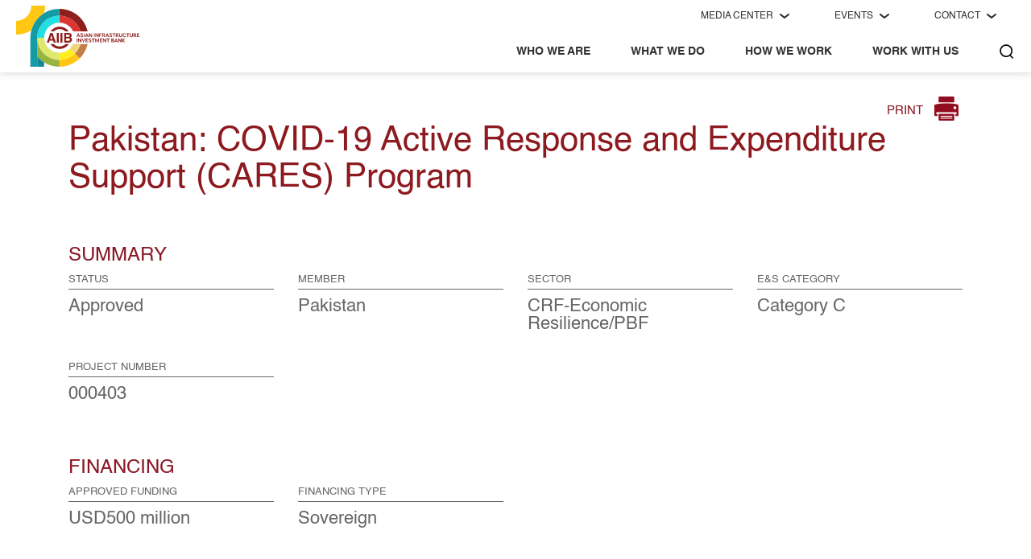

--- FILE ---
content_type: text/html; charset=UTF-8
request_url: https://www.aiib.org/en/projects/details/2020/approved/Pakistan-COVID-19-Active-Response-and-Expenditure-Support.html
body_size: 12574
content:
<!DOCTYPE html>
<html lang="en">
<head>
	<script>function fixiOS(){const userAgent=navigator.userAgent;return/iPhone|iPad|iPod/.test(userAgent)&&!/Macintosh/.test(userAgent);} function hasRefreshed(){return localStorage.getItem('iosRefreshed-b2')==='true';} function markAsRefreshed(){if(localStorage.getItem('iosRefreshed-a2')=='true'){localStorage.setItem('iosRefreshed-b2','true');}else{localStorage.setItem('iosRefreshed-a2','true');}} if(fixiOS()&&!hasRefreshed()){setTimeout(()=>{markAsRefreshed();location.reload();},100);}else if(fixiOS()){localStorage.removeItem('iosRefreshed-a2');localStorage.removeItem('iosRefreshed-b2');}else{}</script>
	<title>Pakistan: COVID-19 Active Response and Expenditure Support (CARES) Program - Projects - AIIB</title>
	<meta name="description" content="The Program’s objective is to mitigate the significant negative economic and social impacts caused by the COVID-19 pandemic. The Program will enable the GoP to effectively manage COVID-19 outbreak and reduce its immediate social and economic damages.">
	<meta name="keywords" content="Maldives,Solar,Power,Development,Energy,Storage,Solution">
	<meta http-equiv="Content-Type" content="text/html; charset=utf-8"> 
	<meta http-equiv="X-UA-Compatible" content="IE=edge,chrome=1">
	<meta name="viewport" content="width=device-width, initial-scale=1.0, user-scalable=no, minimum-scale=1.0, maximum-scale=1.0">
	
	<meta property="og:url" content="https://www.aiib.org/en/projects/details/2020/approved/Pakistan-COVID-19-Active-Response-and-Expenditure-Support.html" />
	<meta property="og:type" content="website" />
	<meta property="og:title" content="Pakistan: COVID-19 Active Response and Expenditure Support (CARES) Program - Projects - AIIB" />
	<meta property="og:description" content="The Program’s objective is to mitigate the significant negative economic and social impacts caused by the COVID-19 pandemic. The Program will enable the GoP to effectively manage COVID-19 outbreak and reduce its immediate social and economic damages." />
	<meta property="og:image" content="https://www.aiib.org/en/about-aiib/_common/img/about_aiib_teaser1.jpg" />  
	<meta name="twitter:url" content="https://www.aiib.org/en/projects/details/2020/approved/Pakistan-COVID-19-Active-Response-and-Expenditure-Support.html" />
	<meta name="twitter:title" content="Pakistan: COVID-19 Active Response and Expenditure Support (CARES) Program - Projects - AIIB" />
	<meta name="twitter:description" content="The Program’s objective is to mitigate the significant negative economic and social impacts caused by the COVID-19 pandemic. The Program will enable the GoP to effectively manage COVID-19 outbreak and reduce its immediate social and economic damages." />	
	<meta name="twitter:image" content="https://www.aiib.org/en/about-aiib/_common/img/about_aiib_teaser1.jpg" />

	<link href="/_common/dist/bootstrap/3.3.7/css/bootstrap.min.css" rel="stylesheet" type="text/css" />
	<link href="/_common/base/css/common.css" rel="stylesheet" type="text/css" />
	<link href="/_common/base/css/navigation/navigation.css" rel="stylesheet" type="text/css" />
	
<link rel="apple-touch-icon" sizes="180x180" href="/_common/base/favicon/apple-touch-icon.png">
<link rel="shortcut icon" type="image/x-icon" href="/_common/base/favicon/favicon.ico">
<link rel="manifest" href="/_common/base/favicon/manifest.json" crossorigin="use-credentials">
	<link rel="canonical" href="https://www.aiib.org/en/projects/details/2020/approved/Pakistan-COVID-19-Active-Response-and-Expenditure-Support.html" />
	<script src="/_common/dist/jquery/jquery-3.3.1.min.js" type="text/javascript"></script>
<link href="/_common/base/css/home/element.css" rel="stylesheet" type="text/css" />
	<link href="/_common/base/css/project-2020/project-detail.css?t=1753071271191" rel="stylesheet" type="text/css" />
	<link href="/_common/base/css/swiper.css" rel="stylesheet" type="text/css" />
	<link href="/_common/base/css/project-2020/project-detail-print.css" rel="stylesheet" type="text/css" />
</head>
<body>
	<!-- Start SSI Header Navigation -->
	<div class="header-site">
	<header>
		<div class="wrapper-nav">
			<a class="nav-logo" href="/"><img src="/_common/base/img/logo-aiib.svg" alt="AIIB Logo"></a>
			<div class="nav-lists">
				<div class="nav-menu-attach-items">
					<div class="item-group">
							<a class="item-level-1" href="javascript:;"><span>MEDIA CENTER</span><span class="icon-arrow"></span></a>
							<div class="item-level-2">
								<div class="level-2-content" id="attach-item-1">
									<div class="level-2-list">
													<a class="list-2-item" href="/en/news-events/media-center/news/index.html"><span>News</span></a>
												</div>
											</div>
							</div>
						</div>
					<div class="item-group">
							<a class="item-level-1" href="javascript:;"><span>EVENTS</span><span class="icon-arrow"></span></a>
							<div class="item-level-2">
								<div class="level-2-content" id="attach-item-2">
									<style>#attach-item-2 {padding: 15px 5px;}</style>
										<div class="level-2-list">
													<a class="list-2-item" href="/en/news-events/events/annual-meetings/overview/index.html"><span>Annual Meetings</span></a>
												</div>
											<div class="level-2-list">
													<a class="list-2-item" href="/en/news-events/events/upcoming-events/index.html"><span>Upcoming Events</span></a>
												</div>
											</div>
							</div>
						</div>
					<div class="item-group">
							<a class="item-level-1" href="javascript:;"><span>CONTACT</span><span class="icon-arrow"></span></a>
							<div class="item-level-2">
								<div class="level-2-content" id="attach-item-3">
									<div class="level-2-list">
													<a class="list-2-item" href="/en/contact/index.html"><span>Contact Us</span></a>
												</div>
											</div>
							</div>
						</div>
					</div>
				<div class="nav-menu-main-items">
					<div class="item-group">
							<a class="item-level-1" href="javascript:;"><span>WHO WE ARE</span></a>
							<div class="item-level-2">
								<div class="level-2-content">
									<div class="level-2-list">
										<ul class="ul-2">
												<li class="li-2"><div class="list-title"><span></span></div></li>
												</ul>
										</div>
									<div class="level-2-list">
										<ul class="ul-2">
												<li class="li-2"><div class="list-title"><span>ABOUT AIIB</span></div></li>
												<li class="li-2"><a class="list-item" href="/en/about-aiib/index.html" target="_parent"><span>Introduction</span></a></li>
												<li class="li-2"><a class="list-item" href="/en/who-we-are/about-aiib/leadership/index.html" target="_parent"><span>Leadership</span></a></li>
												<li class="li-2"><a class="list-item" href="/en/about-aiib/who-we-are/role-of-law/index.html" target="_parent"><span>The Role of Law at AIIB</span></a></li>
												<li class="li-2"><a class="list-item" href="/en/general/faq/index.html" target="_parent"><span>Frequently Asked Questions</span></a></li>
												</ul>
										<ul class="ul-2">
												<li class="li-2"><div class="list-title"><span>FINANCIAL REPORTS</span></div></li>
												<li class="li-2"><a class="list-item" href="/en/about-aiib/financial-statements/index.html" target="_parent"><span>AIIB Financial Statements</span></a></li>
												<li class="li-2"><a class="list-item" href="/en/publications/sustainability-reports/overview/index.html" target="_parent"><span>AIIB Sustainability Reports</span></a></li>
												</ul>
										</div>
									<div class="level-2-list">
										<ul class="ul-2">
												<li class="li-2"><div class="list-title"><span>GOVERNANCE</span></div></li>
												<li class="li-2"><a class="list-item" href="/en/about-aiib/governance/index.html" target="_parent"><span>Overview</span></a></li>
												<li class="li-2"><a class="list-item" href="/en/about-aiib/governance/members-of-bank/index.html" target="_parent"><span>Members and Prospective Members of the Bank</span></a></li>
												<li class="li-2"><a class="list-item" href="/en/about-aiib/governance/board-governors/index.html" target="_parent"><span>Board of Governors</span></a></li>
												<li class="li-2"><a class="list-item" href="/en/about-aiib/governance/board-directors/board-members/index.html" target="_parent"><span>Board of Directors</span></a></li>
												<li class="li-2"><a class="list-item" href="/en/about-aiib/governance/senior-management/index.html" target="_parent"><span>Senior Management</span></a></li>
												<li class="li-2"><a class="list-item" href="/en/about-aiib/governance/international-advisory-panel/index.html" target="_parent"><span>International Advisory Panel</span></a></li>
												<li class="li-2"><a class="list-item" href="/en/about-aiib/governance/index.html#structure" target="_parent"><span>AIIB Organizational Structure</span></a></li>
												<li class="li-2"><a class="list-item" href="/en/about-aiib/governance/accountability-framework/index.html" target="_parent"><span>Accountability Framework</span></a></li>
												<li class="li-2"><a class="list-item" href="/en/about-aiib/governance/oversight-mechanism/index.html" target="_parent"><span>Oversight Mechanism</span></a></li>
												</ul>
										</div>
									<div class="level-2-list">
										<ul class="ul-2">
												<li class="li-2"><div class="list-title"><span>BASIC DOCUMENTS</span></div></li>
												<li class="li-2"><a class="list-item" href="/en/about-aiib/basic-documents/articles-of-agreement/index.html" target="_parent"><span>Articles of Agreement</span></a></li>
												<li class="li-2"><a class="list-item" href="/en/about-aiib/basic-documents/by-laws/index.html" target="_parent"><span>AIIB By-Laws</span></a></li>
												<li class="li-2"><a class="list-item" href="/en/about-aiib/basic-documents/rules-of-governors/index.html" target="_parent"><span>Rules of Procedure of Governors</span></a></li>
												<li class="li-2"><a class="list-item" href="/en/about-aiib/basic-documents/rules-of-directors/index.html" target="_parent"><span>Rules of Procedure of Directors</span></a></li>
												<li class="li-2"><a class="list-item" href="/en/about-aiib/basic-documents/conduct-officials/index.html" target="_parent"><span>Code of Conduct for Board Officials</span></a></li>
												<li class="li-2"><a class="list-item" href="/en/about-aiib/basic-documents/conduct-personnel/index.html" target="_parent"><span>Code of Conduct for Bank Personnel</span></a></li>
												<li class="li-2"><a class="list-item" href="/en/about-aiib/basic-documents/staff-regulations/index.html" target="_parent"><span>Staff Regulations</span></a></li>
												<li class="li-2"><a class="list-item" href="/en/about-aiib/basic-documents/staff-rules/index.html" target="_parent"><span>Staff Rules</span></a></li>
												<li class="li-2"><a class="list-item" href="/en/about-aiib/basic-documents/headquarters-agreement/index.html" target="_parent"><span>Headquarters Agreement</span></a></li>
												</ul>
										</div>
								</div>
							</div>
						</div>
					<div class="item-group">
							<a class="item-level-1" href="javascript:;"><span>WHAT WE DO</span></a>
							<div class="item-level-2">
								<div class="level-2-content">
									<div class="level-2-list">
										<ul class="ul-2">
												<li class="li-2"><div class="list-title"><span>INFRASTRUCTURE FOR TOMORROW</span></div></li>
												<li class="li-2"><a class="list-item" href="/en/about-aiib/who-we-are/infrastructure-for-tomorrow/overview/index.html" target="_parent"><span>Overview</span></a></li>
												<li class="li-2"><a class="list-item" href="/en/about-aiib/who-we-are/infrastructure-for-tomorrow/green-infrastructure/index.html" target="_parent"><span>Green Infrastructure</span></a></li>
												<li class="li-2"><a class="list-item" href="/en/about-aiib/who-we-are/infrastructure-for-tomorrow/connectivity-and-regional-cooperation/index.html" target="_parent"><span>Connectivity and Regional Cooperation</span></a></li>
												<li class="li-2"><a class="list-item" href="/en/about-aiib/who-we-are/infrastructure-for-tomorrow/technology-enabled-infrastructure/index.html" target="_parent"><span>Technology-enabled Infrastructure</span></a></li>
												<li class="li-2"><a class="list-item" href="/en/about-aiib/who-we-are/infrastructure-for-tomorrow/private-capital-mobilization/index.html" target="_parent"><span>Private Capital Mobilization</span></a></li>
												<li class="li-2"><a class="list-item" href="/en/about-aiib/who-we-are/infrastructure-for-tomorrow/green-infrastructure/climate/index.html" target="_parent"><span>Investing in Climate Action</span></a></li>
												<li class="li-2"><a class="list-item" href="/en/about-aiib/who-we-are/infrastructure-for-tomorrow/gender-infrastructure/index.html" target="_parent"><span>Gender and Infrastructure </span></a></li>
												</ul>
										<ul class="ul-2">
												<li class="li-2"><div class="list-title"><span>PROJECTS</span></div></li>
												<li class="li-2"><a class="list-item" href="/en/projects/summary/index.html" target="_parent"><span>Project Summary</span></a></li>
												<li class="li-2"><a class="list-item" href="/en/projects/list/index.html" target="_parent"><span>Project List</span></a></li>
												</ul>
										<ul class="ul-2">
												<li class="li-2"><div class="list-title"><span>PROJECT STATUS</span></div></li>
												<li class="li-2"><a class="list-item" href="/en/projects/list/index.html?status=Approved" target="_parent"><span>Approved Projects</span></a></li>
												<li class="li-2"><a class="list-item" href="/en/projects/list/index.html?status=Proposed" target="_parent"><span>Proposed Projects</span></a></li>
												<li class="li-2"><a class="list-item" href="/en/projects/list/index.html?status=On%20Hold" target="_parent"><span>On Hold</span></a></li>
												<li class="li-2"><a class="list-item" href="/en/projects/list/index.html?status=Terminated%20/%20Cancelled" target="_parent"><span>Terminated/Cancelled Projects</span></a></li>
												</ul>
										</div>
									<div class="level-2-list">
										<ul class="ul-2">
												<li class="li-2"><div class="list-title"><span>FINANCING TYPE</span></div></li>
												<li class="li-2"><a class="list-item" href="/en/projects/list/index.html?financing_type=Sovereign" target="_parent"><span>Sovereign Projects</span></a></li>
												<li class="li-2"><a class="list-item" href="/en/projects/list/index.html?financing_type=Nonsovereign" target="_parent"><span>Nonsovereign Projects</span></a></li>
												</ul>
										<ul class="ul-2">
												<li class="li-2"><div class="list-title"><span>SPECIAL FUNDS RESOURCES</span></div></li>
												<li class="li-2"><a class="list-item" href="/en/what-we-do/special-funds/overview/index.html" target="_parent"><span>Overview</span></a></li>
												<li class="li-2"><a class="list-item" href="/en/what-we-do/special-funds/project-preparation-special-funds/index.html" target="_parent"><span>Project Preparation Special Fund</span></a></li>
												<li class="li-2"><a class="list-item" href="/en/what-we-do/special-funds/special-fund-window-for-less-developed-members/index.html" target="_parent"><span>Special Fund Window for Less Developed Members</span></a></li>
												<li class="li-2"><a class="list-item" href="/en/what-we-do/special-funds/project-specific-window-fund/index.html" target="_parent"><span>Project-Specific Window</span></a></li>
												<li class="li-2"><a class="list-item" href="/en/what-we-do/special-funds/MCDF-special-fund/index.html" target="_parent"><span>Multilateral Cooperation Center for Development Finance Special Fund</span></a></li>
												<li class="li-2"><a class="list-item" href="/en/what-we-do/special-funds/global-infrastructure-facility-special-fund/index.html" target="_parent"><span>Global Infrastructure Facility Special Fund</span></a></li>
												<li class="li-2"><a class="list-item" href="/en/what-we-do/special-funds/pandemic-fund-special-fund/index.html" target="_parent"><span>Pandemic Fund Special Fund</span></a></li>
												<li class="li-2"><a class="list-item" href="/en/what-we-do/special-funds/gcf-special-fund/index.html" target="_parent"><span>Green Climate Fund Special Fund</span></a></li>
												<li class="li-2"><a class="list-item" href="/en/what-we-do/special-funds/project-list/index.html" target="_parent"><span>Approved Special Funds Grants</span></a></li>
												</ul>
										</div>
									<div class="level-2-list">
										<ul class="ul-2">
												<li class="li-2"><div class="list-title"><span>INSIGHTS AND PUBLICATIONS</span></div></li>
												<li class="li-2"><a class="list-item" href="/en/news-events/media-center/blog/index.html" target="_parent"><span>AIIB Blog</span></a></li>
												<li class="li-2"><a class="list-item" href="/en/news-events/annual-report/overview/index.html" target="_parent"><span>Annual Reports</span></a></li>
												<li class="li-2"><a class="list-item" href="/en/news-events/asian-infrastructure-finance/overview/index.html" target="_parent"><span>Asian Infrastructure Finance</span></a></li>
												<li class="li-2"><a class="list-item" href="/en/news-events/impact-reports/sustainability-bond-impact/overview/index.html" target="_parent"><span>Sustainable Development Bonds Impact Reports</span></a></li>
												<li class="li-2"><a class="list-item" href="/en/what-we-do/carbon-footprint/overview/index.html" target="_parent"><span>AIIB Carbon Footprint Reports</span></a></li>
												<li class="li-2"><a class="list-item" href="/en/publications/ethics-reports/overview/index.html" target="_parent"><span>Ethics Office Annual Reports</span></a></li>
												<li class="li-2"><a class="list-item" href="/en/publications/partnerships-reports/2025/index.html" target="_parent"><span>Partnerships Report</span></a></li>
												<li class="li-2"><a class="list-item" href="/en/news-events/COVID-19-Economic-Insights/index.html" target="_parent"><span>COVID-19 Economic and Infrastructure Insights</span></a></li>
												<li class="li-2"><a class="list-item" href="/en/news-events/media-center/working-papers/index.html" target="_parent"><span>Working Papers</span></a></li>
												</ul>
										<ul class="ul-2">
												<li class="li-2"><div class="list-title"><span>APPROACH TO EMERGENCY RESPONSE</span></div></li>
												<li class="li-2"><a class="list-item" href="/en/what-we-do/emergency-response/index.html" target="_parent"><span>Introduction</span></a></li>
												<li class="li-2"><a class="list-item" href="/en/policies-strategies/COVID-19-Crisis-Recovery-Facility/index.html" target="_parent"><span>COVID-19 Crisis Recovery Facility</span></a></li>
												</ul>
										<ul class="ul-2">
												<li class="li-2"><div class="list-title"><span>CLIMATE-FOCUSED POLICY-BASED FINANCING</span></div></li>
												<li class="li-2"><a class="list-item" href="/en/what-we-do/Climate-Focused-Policy-Based-Financing/index.html" target="_parent"><span>Introduction</span></a></li>
												</ul>
										</div>
									<div class="level-2-list">
										<ul class="ul-2">
												<li class="li-2"><div class="list-title"><span>TREASURY</span></div></li>
												<li class="li-2"><a class="list-item" href="/en/treasury/homepage/index.html" target="_parent"><span>Introduction to Treasury</span></a></li>
												<li class="li-2"><a class="list-item" href="/en/treasury/financial-strength/index.html" target="_parent"><span>Financial Strength</span></a></li>
												<li class="li-2"><a class="list-item" href="/en/treasury/client-solutions/index.html" target="_parent"><span>Treasury Client Solutions</span></a></li>
												<li class="li-2"><a class="list-item" href="/en/treasury/funding/index.html" target="_parent"><span>Funding</span></a></li>
												<li class="li-2"><a class="list-item" href="/en/treasury/liquidity-investments-management/index.html" target="_parent"><span>Liquidity and Investment Management</span></a></li>
												<li class="li-2"><a class="list-item" href="/en/treasury/esg/index.html" target="_parent"><span>ESG</span></a></li>
												</ul>
										</div>
								</div>
							</div>
						</div>
					<div class="item-group">
							<a class="item-level-1" href="javascript:;"><span>HOW WE WORK</span></a>
							<div class="item-level-2">
								<div class="level-2-content">
									<div class="level-2-list">
										<ul class="ul-2">
												<li class="li-2"><div class="list-title"><span>ACCOUNTABILITY</span></div></li>
												<li class="li-2"><a class="list-item" href="/en/about-aiib/who-we-are/complaints-resolution-evaluation-integrity-unit/introduction/index.html" target="_parent"><span>Complaints-resolution, Evaluation and Integrity Unit</span></a></li>
												<li class="li-2"><a class="list-item" href="/en/about-aiib/who-we-are/project-affected-peoples-mechanism/how-we-assist-you/index.html" target="_parent"><span>Project-affected People's Mechanism</span></a></li>
												<li class="li-2"><a class="list-item" href="/en/about-aiib/who-we-are/debarment-list/index.html" target="_parent"><span>Debarment List</span></a></li>
												<li class="li-2"><a class="list-item" href="/en/about-aiib/who-we-are/report-fraud-corruption/index.html" target="_parent"><span>Fraud and Corruption</span></a></li>
												</ul>
										<ul class="ul-2">
												<li class="li-2"><div class="list-title"><span>PARTNERSHIPS</span></div></li>
												<li class="li-2"><a class="list-item" href="/en/how-we-work/partnerships/overview/index.html" target="_parent"><span>Overview</span></a></li>
												<li class="li-2"><a class="list-item" href="/en/how-we-work/partnerships/institutional-engagement-cooperation/index.html" target="_parent"><span>Institutional Engagement and Cooperation</span></a></li>
												<li class="li-2"><a class="list-item" href="/en/how-we-work/partnerships/resource-mobilization/index.html" target="_parent"><span>Resource Mobilization</span></a></li>
												<li class="li-2"><a class="list-item" href="/en/how-we-work/partnerships/special-funds-resources/index.html" target="_parent"><span>Special Funds Resources</span></a></li>
												<li class="li-2"><a class="list-item" href="/en/about-aiib/who-we-are/partnership/index.html" target="_parent"><span>MOUs and Related Documents</span></a></li>
												</ul>
										<ul class="ul-2">
												<li class="li-2"><div class="list-title"><span>FRAMEWORKS</span></div></li>
												<li class="li-2"><a class="list-item" href="/en/policies-strategies/framework-agreements/climate-change-investment-framework/index.html" target="_parent"><span>AIIB-Amundi Climate Change Investment Framework</span></a></li>
												<li class="li-2"><a class="list-item" href="/en/policies-strategies/framework-agreements/environmental-social-framework.html" target="_parent"><span>Environmental and Social Framework</span></a></li>
												<li class="li-2"><a class="list-item" href="/en/policies-strategies/framework-agreements/risk-management-framework.html" target="_parent"><span>Risk Management Framework</span></a></li>
												</ul>
										</div>
									<div class="level-2-list">
										<ul class="ul-2">
												<li class="li-2"><div class="list-title"><span>PUBLIC CONSULTATIONS</span></div></li>
												<li class="li-2"><a class="list-item" href="/en/how-we-work/public-consultations/project-affected-people-mechanism-policy-review/index.html" target="_parent"><span>Project-affected People's Mechanism Policy Review</span></a></li>
												</ul>
										<ul class="ul-2">
												<li class="li-2"><div class="list-title"><span>CIVIL SOCIETY ENGAGEMENT</span></div></li>
												<li class="li-2"><a class="list-item" href="/en/how-we-work/civil-society-engagement/overview/index.html" target="_parent"><span>Overview</span></a></li>
												</ul>
										<ul class="ul-2">
												<li class="li-2"><div class="list-title"><span>PARIS ALIGNMENT</span></div></li>
												<li class="li-2"><a class="list-item" href="/en/how-we-work/paris-alignment/overview.html" target="_parent"><span>Overview</span></a></li>
												<li class="li-2"><a class="list-item" href="/en/how-we-work/paris-alignment/_download/AIIB-Climate-Action-Plan.pdf" target="_parent"><span>Climate Action Plan</span></a></li>
												</ul>
										<ul class="ul-2">
												<li class="li-2"><div class="list-title"><span>COMPLIANCE</span></div></li>
												<li class="li-2"><a class="list-item" href="/en/how-we-work/compliance/index.html" target="_parent"><span>Overview</span></a></li>
												</ul>
										</div>
									<div class="level-2-list">
										<ul class="ul-2">
												<li class="li-2"><div class="list-title"><span>BUSINESS PLAN AND STRATEGIES</span></div></li>
												<li class="li-2"><a class="list-item" href="/en/policies-strategies/strategies/corporate-strategy.html" target="_parent"><span>AIIB Corporate Strategy</span></a></li>
												<li class="li-2"><a class="list-item" href="/en/policies-strategies/strategies/business-plan-summaries.html" target="_parent"><span>Business Plan Summaries</span></a></li>
												<li class="li-2"><a class="list-item" href="/en/policies-strategies/strategies/results-architecture.html" target="_parent"><span>AIIB Results Architecture</span></a></li>
												<li class="li-2"><a class="list-item" href="/en/policies-strategies/strategies/sustainable-energy-for-tomorrow.html" target="_parent"><span>Energy Sector Strategy: Sustainable Energy for Tomorrow</span></a></li>
												<li class="li-2"><a class="list-item" href="/en/policies-strategies/strategies/private-capital-infrastructure-strategy.html" target="_parent"><span>Strategy on Mobilizing Private Capital for Infrastructure</span></a></li>
												<li class="li-2"><a class="list-item" href="/en/policies-strategies/strategies/financing-operations.html" target="_parent"><span>Strategy on Financing Operations in Non-Regional Members</span></a></li>
												<li class="li-2"><a class="list-item" href="/en/policies-strategies/strategies/transport-strategy.html" target="_parent"><span>Transport Sector Strategy</span></a></li>
												<li class="li-2"><a class="list-item" href="/en/policies-strategies/operational-policies/sustainable-cities/index.html" target="_parent"><span>Sustainable Cities Strategy</span></a></li>
												<li class="li-2"><a class="list-item" href="/en/policies-strategies/strategies/strategy-investing-equity.html" target="_parent"><span>Strategy on Investing in Equity</span></a></li>
												<li class="li-2"><a class="list-item" href="/en/policies-strategies/operational-policies/water-sector-strategy/index.html" target="_parent"><span>Water Sector Strategy</span></a></li>
												<li class="li-2"><a class="list-item" href="/en/policies-strategies/operational-policies/digital-infrastructure-strategy/index.html" target="_parent"><span>Digital Infrastructure Sector Strategy</span></a></li>
												<li class="li-2"><a class="list-item" href="/en/policies-strategies/operational-policies/health-strategy/index.html" target="_parent"><span>Health Strategy</span></a></li>
												</ul>
										</div>
									<div class="level-2-list">
										<ul class="ul-2">
												<li class="li-2"><div class="list-title"><span>POLICIES AND DIRECTIVES</span></div></li>
												<li class="li-2"><a class="list-item" href="/en/policies-strategies/public-information/introduction/index.html" target="_parent"><span>Policy on Public Information</span></a></li>
												<li class="li-2"><a class="list-item" href="/en/policies-strategies/operational-policies/asset-liability-management-policy.html" target="_parent"><span>Asset Liability Management Policy</span></a></li>
												<li class="li-2"><a class="list-item" href="/en/policies-strategies/operational-policies/sovereign-backed-loans.html" target="_parent"><span>General Conditions for Sovereign-backed Loans</span></a></li>
												<li class="li-2"><a class="list-item" href="/en/policies-strategies/operational-policies/Learning-and-Evaluation-Policy.html" target="_parent"><span>Learning and Evaluation Policy</span></a></li>
												<li class="li-2"><a class="list-item" href="/en/policies-strategies/operational-policies/operational-policy-financing.html" target="_parent"><span>Operational Policy on Financing</span></a></li>
												<li class="li-2"><a class="list-item" href="/en/policies-strategies/operational-policies/operational-policy-on-international-relations.html" target="_parent"><span>Operational Policy on International Relations</span></a></li>
												<li class="li-2"><a class="list-item" href="/en/policies-strategies/operational-policies/prohibited-practices.html" target="_parent"><span>Policy on Prohibited Practices</span></a></li>
												<li class="li-2"><a class="list-item" href="/en/policies-strategies/operational-policies/policy-on-the-project-affected-mechanism.html" target="_parent"><span>Policy on the Project-affected People’s Mechanism</span></a></li>
												<li class="li-2"><a class="list-item" href="/en/opportunities/business/project-procurement/index.html" target="_parent"><span>Procurement Policy for Projects</span></a></li>
												<li class="li-2"><a class="list-item" href="/en/opportunities/business/corporate-procurement/index.html" target="_parent"><span>Policy on Corporate Procurement</span></a></li>
												<li class="li-2"><a class="list-item" href="/en/policies-strategies/operational-policies/policy-on-personal-data-privacy/overview/index.html" target="_parent"><span>Policy on Personal Data Privacy</span></a></li>
												<li class="li-2"><a class="list-item" href="/en/what-we-do/special-funds/_download/rules-and-regulations.pdf" target="_blank"><span>Rules and Regulations of the Project Preparation Special Fund</span></a></li>
												<li class="li-2"><a class="list-item" href="/en/policies-strategies/operational-policies/sovereign-loan-pricing.html" target="_parent"><span>Sovereign-backed Loan and Guarantee Pricing</span></a></li>
												<li class="li-2"><a class="list-item" href="/en/about-aiib/who-we-are/role-of-law/directives.html" target="_parent"><span>Directives</span></a></li>
												</ul>
										</div>
								</div>
							</div>
						</div>
					<div class="item-group">
							<a class="item-level-1" href="javascript:;"><span>WORK WITH US</span></a>
							<div class="item-level-2">
								<div class="level-2-content">
									<div class="level-2-list">
										<ul class="ul-2">
												<li class="li-2"><div class="list-title"><span></span></div></li>
												</ul>
										</div>
									<div class="level-2-list">
										<ul class="ul-2">
												<li class="li-2"><div class="list-title"><span>JOIN THE TEAM</span></div></li>
												<li class="li-2"><a class="list-item" href="/en/work-with-us/join-the-team/index.html" target="_parent"><span>Overview</span></a></li>
												<li class="li-2"><a class="list-item" href="/en/opportunities/career/job-vacancies/staff/index.html" target="_parent"><span>Career Opportunities</span></a></li>
												<li class="li-2"><a class="list-item" href="/en/.content/navigation/individual-consultant-opportunities" target="_blank"><span>Individual Consultant Opportunities</span></a></li>
												<li class="li-2"><a class="list-item" href="/en/work-with-us/join-the-team/young-talent-programs/index.html" target="_parent"><span>Young Talent Programs</span></a></li>
												</ul>
										</div>
									<div class="level-2-list">
										<ul class="ul-2">
												<li class="li-2"><div class="list-title"><span>BUSINESS OPPORTUNITIES</span></div></li>
												<li class="li-2"><a class="list-item" href="/en/opportunities/business/project-procurement/index.html" target="_parent"><span>Project Procurement Opportunities</span></a></li>
												<li class="li-2"><a class="list-item" href="/en/opportunities/business/corporate-procurement/index.html" target="_parent"><span>Corporate Procurement Opportunities</span></a></li>
												</ul>
										<ul class="ul-2">
												<li class="li-2"><div class="list-title"><span>AIIB LEARNING SPACE</span></div></li>
												<li class="li-2"><a class="list-item" href="https://learn.aiib.org" target="_blank"><span>E-learning Modules</span></a></li>
												</ul>
										</div>
									<div class="level-2-list">
										<ul class="ul-2">
												<li class="li-2"><div class="list-title"><span>MANAGE MY PORTFOLIO</span></div></li>
												<li class="li-2"><a class="list-item" href="/en/work-with-us/aiib-client-portal/client/index.html" target="_parent"><span>AIIB Client Portal</span></a></li>
												<li class="li-2"><a class="list-item" href="/en/work-with-us/aiib-client-portal/partner/index.html" target="_parent"><span>AIIB+</span></a></li>
												</ul>
										<ul class="ul-2">
												<li class="li-2"><div class="list-title"><span>SUBMIT A PROPOSAL</span></div></li>
												<li class="li-2"><a class="list-item" href="/en/projects/apply/index.html" target="_parent"><span>Project Financing Application</span></a></li>
												</ul>
										</div>
								</div>
							</div>
						</div>
					<div class="item-group item-group-search">
						<a class="item-level-1" href="javascript:;"><span class="icon-search"></span></a>
						<div class="item-level-2">
							<div class="area-input">
								<input type="text" placeholder="Search">
								<a class="search" href="javascript:;"><span>OK</span></a>
							</div>
						</div>
					</div>
				</div>
			</div>
		</div>	
		<div class="wrapper-nav-mobile">
             <a class="nav-logo" href="/en/index.html"><img src="/_common/base/img/logo-aiib.svg" alt="AIIB Logo"></a>
             <div class="nav-menu">
                 <div class="nav-menu-btn"><span></span></div>
             </div>
             <div class="nav-menu-pannel">
                <div class="nav-pannel-main">
                    <div class="nav-items-search">
                        <div class="area-input">
                            <input type="text">
                            <a class="search" href="javascript:;"><span>OK</span></a>
                        </div>
                    </div>
                    <div class="nav-items">
                        <div class="nav-group">
                            <div class="item-groups">
								<div class="group-level">
										<a class="item-level-1" href="javascript:;" data-toshow="who-we-are"><span>WHO WE ARE</span><span class="icon-arrow-right"></span></a> 
										<div class="level-1-desc"></div>
									</div>
								<div class="group-level">
										<a class="item-level-1" href="javascript:;" data-toshow="what-we-do"><span>WHAT WE DO</span><span class="icon-arrow-right"></span></a> 
										<div class="level-1-desc"></div>
									</div>
								<div class="group-level">
										<a class="item-level-1" href="javascript:;" data-toshow="how-we-work"><span>HOW WE WORK</span><span class="icon-arrow-right"></span></a> 
										<div class="level-1-desc"></div>
									</div>
								<div class="group-level">
										<a class="item-level-1" href="javascript:;" data-toshow="work-with-us"><span>WORK WITH US</span><span class="icon-arrow-right"></span></a> 
										<div class="level-1-desc"></div>
									</div>
								<div class="group-level">
										<a class="item-level-1" href="javascript:;" data-toshow="media-center"><span>MEDIA CENTER</span><span class="icon-arrow-right"></span></a> 
										<div class="level-1-desc"></div>
									</div>
								<div class="group-level">
										<a class="item-level-1" href="javascript:;" data-toshow="events"><span>EVENTS</span><span class="icon-arrow-right"></span></a> 
										<div class="level-1-desc"></div>
									</div>
								<div class="group-level">
										<a class="item-level-1" href="javascript:;" data-toshow="contact"><span>CONTACT</span><span class="icon-arrow-right"></span></a> 
										<div class="level-1-desc"></div>
									</div>
								</div>
							<div class="item-groups-2" data-target="who-we-are">
									<div class="group-level">
											<a class="item-level-2" href="/en/who-we-are/about-aiib/index-m.html"><span>ABOUT AIIB</span><span class="icon-arrow-right"></span></a> 
										</div>
									<div class="group-level">
											<a class="item-level-2" href="/en/about-aiib/financial-statements/index.html"><span>FINANCIAL STATEMENTS</span><span class="icon-arrow-right"></span></a> 
										</div>
									<div class="group-level">
											<a class="item-level-2" href="/en/who-we-are/governance/index-m.html"><span>GOVERNANCE</span><span class="icon-arrow-right"></span></a> 
										</div>
									<div class="group-level">
											<a class="item-level-2" href="/en/who-we-are/basic-documents/index-m.html"><span>BASIC DOCUMENTS</span><span class="icon-arrow-right"></span></a> 
										</div>
									<div class="group-level">
										<a class="item-level-back" href="javascript:;"><span class="icon-arrow-left"></span><span>BACK</span></a> 
									</div>
								</div>
							<div class="item-groups-2" data-target="what-we-do">
									<div class="group-level">
											<a class="item-level-2" href="/en/what-we-do/infrastructure-for-tomorrow/index-m.html"><span>INFRASTRUCTURE FOR TOMORROW</span><span class="icon-arrow-right"></span></a> 
										</div>
									<div class="group-level">
											<a class="item-level-2" href="/en/what-we-do/projects/index-m.html"><span>PROJECTS</span><span class="icon-arrow-right"></span></a> 
										</div>
									<div class="group-level">
											<a class="item-level-2" href="/en/what-we-do/special-funds/index-m.html"><span>SPECIAL FUNDS RESOURCES</span><span class="icon-arrow-right"></span></a> 
										</div>
									<div class="group-level">
											<a class="item-level-2" href="/en/what-we-do/insights-and-publications/index-m.html"><span>INSIGHTS AND PUBLICATIONS</span><span class="icon-arrow-right"></span></a> 
										</div>
									<div class="group-level">
											<a class="item-level-2" href="/en/what-we-do/emergency-response/index-m.html"><span>APPROACH TO EMERGENCY RESPONSE</span><span class="icon-arrow-right"></span></a> 
										</div>
									<div class="group-level">
											<a class="item-level-2" href="/en/what-we-do/Climate-Focused-Policy-Based-Financing/index.html"><span>CLIMATE-FOCUSED POLICY-BASED FINANCING</span><span class="icon-arrow-right"></span></a> 
										</div>
									<div class="group-level">
											<a class="item-level-2" href="/en/treasury/homepage/index.html"><span>TREASURY</span><span class="icon-arrow-right"></span></a> 
										</div>
									<div class="group-level">
										<a class="item-level-back" href="javascript:;"><span class="icon-arrow-left"></span><span>BACK</span></a> 
									</div>
								</div>
							<div class="item-groups-2" data-target="how-we-work">
									<div class="group-level">
											<a class="item-level-2" href="/en/how-we-work/accountability/index-m.html"><span>ACCOUNTABILITY</span><span class="icon-arrow-right"></span></a> 
										</div>
									<div class="group-level">
											<a class="item-level-2" href="/en/how-we-work/partnerships/index-m.html"><span>PARTNERSHIPS</span><span class="icon-arrow-right"></span></a> 
										</div>
									<div class="group-level">
											<a class="item-level-2" href="/en/how-we-work/frameworks/index-m.html"><span>FRAMEWORKS</span><span class="icon-arrow-right"></span></a> 
										</div>
									<div class="group-level">
											<a class="item-level-2" href="/en/how-we-work/public-consultations/energy-sector-strategy-update/index-m.html"><span>PUBLIC CONSULTATIONS</span><span class="icon-arrow-right"></span></a> 
										</div>
									<div class="group-level">
											<a class="item-level-2" href="/en/how-we-work/civil-society-engagement/overview/index.html"><span>CIVIL SOCIETY ENGAGEMENT</span><span class="icon-arrow-right"></span></a> 
										</div>
									<div class="group-level">
											<a class="item-level-2" href="/en/how-we-work/paris-alignment/overview.html"><span>PARIS ALIGNMENT</span><span class="icon-arrow-right"></span></a> 
										</div>
									<div class="group-level">
											<a class="item-level-2" href="/en/how-we-work/compliance/index-m.html"><span>COMPLIANCE</span><span class="icon-arrow-right"></span></a> 
										</div>
									<div class="group-level">
											<a class="item-level-2" href="/en/how-we-work/business-plan-and-strategies/index-m.html"><span>BUSINESS PLAN AND STRATEGIES</span><span class="icon-arrow-right"></span></a> 
										</div>
									<div class="group-level">
											<a class="item-level-2" href="/en/how-we-work/policies-and-directives/index-m.html"><span>POLICIES AND DIRECTIVES</span><span class="icon-arrow-right"></span></a> 
										</div>
									<div class="group-level">
										<a class="item-level-back" href="javascript:;"><span class="icon-arrow-left"></span><span>BACK</span></a> 
									</div>
								</div>
							<div class="item-groups-2" data-target="work-with-us">
									<div class="group-level">
											<a class="item-level-2" href="/en/work-with-us/join-the-team/index-m.html"><span>JOIN THE TEAM</span><span class="icon-arrow-right"></span></a> 
										</div>
									<div class="group-level">
											<a class="item-level-2" href="/en/work-with-us/business-opportunities/index-m.html"><span>BUSINESS OPPORTUNITIES</span><span class="icon-arrow-right"></span></a> 
										</div>
									<div class="group-level">
											<a class="item-level-2" href="https://learn.aiib.org"><span>AIIB LEARNING SPACE</span><span class="icon-arrow-right"></span></a> 
										</div>
									<div class="group-level">
											<a class="item-level-2" href="/en/work-with-us/manage-my-portfolio/index-m.html"><span>MANAGE MY PORTFOLIO</span><span class="icon-arrow-right"></span></a> 
										</div>
									<div class="group-level">
											<a class="item-level-2" href="/en/projects/apply/index.html"><span>SUBMIT A PROPOSAL</span><span class="icon-arrow-right"></span></a> 
										</div>
									<div class="group-level">
										<a class="item-level-back" href="javascript:;"><span class="icon-arrow-left"></span><span>BACK</span></a> 
									</div>
								</div>
							<div class="item-groups-2" data-target="media-center">
									<div class="group-level">
											<a class="item-level-2" href="/en/news-events/media-center/news/index.html"><span>News</span><span class="icon-arrow-right"></span></a> 
										</div>
									<div class="group-level">
										<a class="item-level-back" href="javascript:;"><span class="icon-arrow-left"></span><span>BACK</span></a> 
									</div>
								</div>
							<div class="item-groups-2" data-target="events">
									<div class="group-level">
											<a class="item-level-2" href="/en/news-events/events/annual-meetings/overview/index.html"><span>Annual Meetings</span><span class="icon-arrow-right"></span></a> 
										</div>
									<div class="group-level">
											<a class="item-level-2" href="/en/news-events/events/upcoming-events/index.html"><span>Upcoming Events</span><span class="icon-arrow-right"></span></a> 
										</div>
									<div class="group-level">
										<a class="item-level-back" href="javascript:;"><span class="icon-arrow-left"></span><span>BACK</span></a> 
									</div>
								</div>
							<div class="item-groups-2" data-target="contact">
									<div class="group-level">
											<a class="item-level-2" href="/en/contact/index.html"><span>Contact Us</span><span class="icon-arrow-right"></span></a> 
										</div>
									<div class="group-level">
										<a class="item-level-back" href="javascript:;"><span class="icon-arrow-left"></span><span>BACK</span></a> 
									</div>
								</div>
							</div>
                    </div>
                </div>
             </div>
		</div>
	</header>
</div>
<div class="mask-all-content"></div>

<script>
var urlMap = new Array();

			urlMap["/en/about-aiib/index.html"] = "0";
		
			urlMap["/en/who-we-are/about-aiib/leadership/index.html"] = "0";
		
			urlMap["/en/about-aiib/who-we-are/role-of-law/index.html"] = "0";
		
			urlMap["/en/general/faq/index.html"] = "0";
		
			urlMap["/en/about-aiib/financial-statements/index.html"] = "0";
		
			urlMap["/en/publications/sustainability-reports/overview/index.html"] = "0";
		
			urlMap["/en/about-aiib/governance/index.html"] = "0";
		
			urlMap["/en/about-aiib/governance/members-of-bank/index.html"] = "0";
		
			urlMap["/en/about-aiib/governance/board-governors/index.html"] = "0";
		
			urlMap["/en/about-aiib/governance/board-directors/board-members/index.html"] = "0";
		
			urlMap["/en/about-aiib/governance/senior-management/index.html"] = "0";
		
			urlMap["/en/about-aiib/governance/international-advisory-panel/index.html"] = "0";
		
			urlMap["/en/about-aiib/governance/index.html#structure"] = "0";
		
			urlMap["/en/about-aiib/governance/accountability-framework/index.html"] = "0";
		
			urlMap["/en/about-aiib/governance/oversight-mechanism/index.html"] = "0";
		
			urlMap["/en/about-aiib/basic-documents/articles-of-agreement/index.html"] = "0";
		
			urlMap["/en/about-aiib/basic-documents/by-laws/index.html"] = "0";
		
			urlMap["/en/about-aiib/basic-documents/rules-of-governors/index.html"] = "0";
		
			urlMap["/en/about-aiib/basic-documents/rules-of-directors/index.html"] = "0";
		
			urlMap["/en/about-aiib/basic-documents/conduct-officials/index.html"] = "0";
		
			urlMap["/en/about-aiib/basic-documents/conduct-personnel/index.html"] = "0";
		
			urlMap["/en/about-aiib/basic-documents/staff-regulations/index.html"] = "0";
		
			urlMap["/en/about-aiib/basic-documents/staff-rules/index.html"] = "0";
		
			urlMap["/en/about-aiib/basic-documents/headquarters-agreement/index.html"] = "0";
		
			urlMap["/en/about-aiib/who-we-are/infrastructure-for-tomorrow/overview/index.html"] = "1";
		
			urlMap["/en/about-aiib/who-we-are/infrastructure-for-tomorrow/green-infrastructure/index.html"] = "1";
		
			urlMap["/en/about-aiib/who-we-are/infrastructure-for-tomorrow/connectivity-and-regional-cooperation/index.html"] = "1";
		
			urlMap["/en/about-aiib/who-we-are/infrastructure-for-tomorrow/technology-enabled-infrastructure/index.html"] = "1";
		
			urlMap["/en/about-aiib/who-we-are/infrastructure-for-tomorrow/private-capital-mobilization/index.html"] = "1";
		
			urlMap["/en/about-aiib/who-we-are/infrastructure-for-tomorrow/green-infrastructure/climate/index.html"] = "1";
		
			urlMap["/en/about-aiib/who-we-are/infrastructure-for-tomorrow/gender-infrastructure/index.html"] = "1";
		
			urlMap["/en/projects/summary/index.html"] = "1";
		
			urlMap["/en/projects/list/index.html"] = "1";
		
			urlMap["/en/projects/list/index.html?status=Approved"] = "1";
		
			urlMap["/en/projects/list/index.html?status=Proposed"] = "1";
		
			urlMap["/en/projects/list/index.html?status=On%20Hold"] = "1";
		
			urlMap["/en/projects/list/index.html?status=Terminated%20/%20Cancelled"] = "1";
		
			urlMap["/en/projects/list/index.html?financing_type=Sovereign"] = "1";
		
			urlMap["/en/projects/list/index.html?financing_type=Nonsovereign"] = "1";
		
			urlMap["/en/what-we-do/special-funds/overview/index.html"] = "1";
		
			urlMap["/en/what-we-do/special-funds/project-preparation-special-funds/index.html"] = "1";
		
			urlMap["/en/what-we-do/special-funds/special-fund-window-for-less-developed-members/index.html"] = "1";
		
			urlMap["/en/what-we-do/special-funds/project-specific-window-fund/index.html"] = "1";
		
			urlMap["/en/what-we-do/special-funds/MCDF-special-fund/index.html"] = "1";
		
			urlMap["/en/what-we-do/special-funds/global-infrastructure-facility-special-fund/index.html"] = "1";
		
			urlMap["/en/what-we-do/special-funds/pandemic-fund-special-fund/index.html"] = "1";
		
			urlMap["/en/what-we-do/special-funds/gcf-special-fund/index.html"] = "1";
		
			urlMap["/en/what-we-do/special-funds/project-list/index.html"] = "1";
		
			urlMap["/en/news-events/media-center/blog/index.html"] = "1";
		
			urlMap["/en/news-events/annual-report/overview/index.html"] = "1";
		
			urlMap["/en/news-events/asian-infrastructure-finance/overview/index.html"] = "1";
		
			urlMap["/en/news-events/impact-reports/sustainability-bond-impact/overview/index.html"] = "1";
		
			urlMap["/en/what-we-do/carbon-footprint/overview/index.html"] = "1";
		
			urlMap["/en/publications/ethics-reports/overview/index.html"] = "1";
		
			urlMap["/en/publications/partnerships-reports/2025/index.html"] = "1";
		
			urlMap["/en/news-events/COVID-19-Economic-Insights/index.html"] = "1";
		
			urlMap["/en/news-events/media-center/working-papers/index.html"] = "1";
		
			urlMap["/en/what-we-do/emergency-response/index.html"] = "1";
		
			urlMap["/en/policies-strategies/COVID-19-Crisis-Recovery-Facility/index.html"] = "1";
		
			urlMap["/en/what-we-do/Climate-Focused-Policy-Based-Financing/index.html"] = "1";
		
			urlMap["/en/treasury/homepage/index.html"] = "1";
		
			urlMap["/en/treasury/financial-strength/index.html"] = "1";
		
			urlMap["/en/treasury/client-solutions/index.html"] = "1";
		
			urlMap["/en/treasury/funding/index.html"] = "1";
		
			urlMap["/en/treasury/liquidity-investments-management/index.html"] = "1";
		
			urlMap["/en/treasury/esg/index.html"] = "1";
		
			urlMap["/en/about-aiib/who-we-are/complaints-resolution-evaluation-integrity-unit/introduction/index.html"] = "2";
		
			urlMap["/en/about-aiib/who-we-are/project-affected-peoples-mechanism/how-we-assist-you/index.html"] = "2";
		
			urlMap["/en/about-aiib/who-we-are/debarment-list/index.html"] = "2";
		
			urlMap["/en/about-aiib/who-we-are/report-fraud-corruption/index.html"] = "2";
		
			urlMap["/en/how-we-work/partnerships/overview/index.html"] = "2";
		
			urlMap["/en/how-we-work/partnerships/institutional-engagement-cooperation/index.html"] = "2";
		
			urlMap["/en/how-we-work/partnerships/resource-mobilization/index.html"] = "2";
		
			urlMap["/en/how-we-work/partnerships/special-funds-resources/index.html"] = "2";
		
			urlMap["/en/about-aiib/who-we-are/partnership/index.html"] = "2";
		
			urlMap["/en/policies-strategies/framework-agreements/climate-change-investment-framework/index.html"] = "2";
		
			urlMap["/en/policies-strategies/framework-agreements/environmental-social-framework.html"] = "2";
		
			urlMap["/en/policies-strategies/framework-agreements/risk-management-framework.html"] = "2";
		
			urlMap["/en/how-we-work/public-consultations/project-affected-people-mechanism-policy-review/index.html"] = "2";
		
			urlMap["/en/how-we-work/civil-society-engagement/overview/index.html"] = "2";
		
			urlMap["/en/how-we-work/paris-alignment/overview.html"] = "2";
		
			urlMap["/en/how-we-work/paris-alignment/_download/AIIB-Climate-Action-Plan.pdf"] = "2";
		
			urlMap["/en/how-we-work/compliance/index.html"] = "2";
		
			urlMap["/en/policies-strategies/strategies/corporate-strategy.html"] = "2";
		
			urlMap["/en/policies-strategies/strategies/business-plan-summaries.html"] = "2";
		
			urlMap["/en/policies-strategies/strategies/results-architecture.html"] = "2";
		
			urlMap["/en/policies-strategies/strategies/sustainable-energy-for-tomorrow.html"] = "2";
		
			urlMap["/en/policies-strategies/strategies/private-capital-infrastructure-strategy.html"] = "2";
		
			urlMap["/en/policies-strategies/strategies/financing-operations.html"] = "2";
		
			urlMap["/en/policies-strategies/strategies/transport-strategy.html"] = "2";
		
			urlMap["/en/policies-strategies/operational-policies/sustainable-cities/index.html"] = "2";
		
			urlMap["/en/policies-strategies/strategies/strategy-investing-equity.html"] = "2";
		
			urlMap["/en/policies-strategies/operational-policies/water-sector-strategy/index.html"] = "2";
		
			urlMap["/en/policies-strategies/operational-policies/digital-infrastructure-strategy/index.html"] = "2";
		
			urlMap["/en/policies-strategies/operational-policies/health-strategy/index.html"] = "2";
		
			urlMap["/en/policies-strategies/public-information/introduction/index.html"] = "2";
		
			urlMap["/en/policies-strategies/operational-policies/asset-liability-management-policy.html"] = "2";
		
			urlMap["/en/policies-strategies/operational-policies/sovereign-backed-loans.html"] = "2";
		
			urlMap["/en/policies-strategies/operational-policies/Learning-and-Evaluation-Policy.html"] = "2";
		
			urlMap["/en/policies-strategies/operational-policies/operational-policy-financing.html"] = "2";
		
			urlMap["/en/policies-strategies/operational-policies/operational-policy-on-international-relations.html"] = "2";
		
			urlMap["/en/policies-strategies/operational-policies/prohibited-practices.html"] = "2";
		
			urlMap["/en/policies-strategies/operational-policies/policy-on-the-project-affected-mechanism.html"] = "2";
		
			urlMap["/en/opportunities/business/project-procurement/index.html"] = "2";
		
			urlMap["/en/opportunities/business/corporate-procurement/index.html"] = "2";
		
			urlMap["/en/policies-strategies/operational-policies/policy-on-personal-data-privacy/overview/index.html"] = "2";
		
			urlMap["/en/what-we-do/special-funds/_download/rules-and-regulations.pdf"] = "2";
		
			urlMap["/en/policies-strategies/operational-policies/sovereign-loan-pricing.html"] = "2";
		
			urlMap["/en/about-aiib/who-we-are/role-of-law/directives.html"] = "2";
		
			urlMap["/en/work-with-us/join-the-team/index.html"] = "3";
		
			urlMap["/en/opportunities/career/job-vacancies/staff/index.html"] = "3";
		
			urlMap["/en/.content/navigation/individual-consultant-opportunities"] = "3";
		
			urlMap["/en/work-with-us/join-the-team/young-talent-programs/index.html"] = "3";
		
			urlMap["/en/opportunities/business/project-procurement/index.html"] = "3";
		
			urlMap["/en/opportunities/business/corporate-procurement/index.html"] = "3";
		
			urlMap["https://learn.aiib.org"] = "3";
		
			urlMap["/en/work-with-us/aiib-client-portal/client/index.html"] = "3";
		
			urlMap["/en/work-with-us/aiib-client-portal/partner/index.html"] = "3";
		
			urlMap["/en/projects/apply/index.html"] = "3";
		</script>

	<!-- End SSI Header Navigation -->
<div class="main-container">
		<div class="feature feature-project">
			<div class="container">
				<div class="row">
					<div class="col-md-12">
						<div class="prtIcon">
							<span>PRINT</span>
							<a class="a-print" href="javascript: window.print();"></a>
						</div>
						<h1 class="aiib-red project-name">Pakistan: COVID-19 Active Response and Expenditure Support (CARES) Program</h1>
					</div>
				</div>
				<div class="row project-summary">
					<div class="col-md-12">
						<h2 class="">SUMMARY</h2>
							</div>
					<div class="col-md-3 col-xs-6 summary-item">
							<div class="summary-item-name">STATUS</div>
							<div class="summary-item-value">Approved</div>
						</div>
					<div class="col-md-3 col-xs-6 summary-item">
							<div class="summary-item-name">MEMBER</div>
							<div class="summary-item-value">Pakistan</div>
						</div>
					<div class="col-md-3 col-xs-6 summary-item">
							<div class="summary-item-name">SECTOR</div>
							<div class="summary-item-value">CRF-Economic Resilience/PBF</div>
						</div>
					<div class="col-md-3 col-xs-6 summary-item">
							<div class="summary-item-name">E&S CATEGORY</div>
							<div class="summary-item-value">Category C</div>
						</div>
					<div class="col-md-3 col-xs-6 summary-item">
							<div class="summary-item-name">PROJECT NUMBER</div>
							<div class="summary-item-value">000403</div>
						</div>
					</div>
				<div class="row project-summary">
					<div class="col-md-12">
						<h2 class="">FINANCING</h2>
					</div>
					<div class="col-md-3 col-xs-6 summary-item">
							<div class="summary-item-name">APPROVED FUNDING</div>
							<div class="summary-item-value">USD500 million</div>
						</div>
					<div class="col-md-3 col-xs-6 summary-item">
							<div class="summary-item-name">FINANCING TYPE</div>
							<div class="summary-item-value">Sovereign</div>
						</div>
					</div>	
									
				<div class="row project-timeline">
				
					<div class="col-md-12">
							<h2 class="">TIMELINE</h2>
						</div>	
					<div class="col-md-3 col-xs-6 summary-item">
							<div class="summary-item-name">CONCEPT REVIEW</div>
							<div class="summary-item-value">May 26, 2020</div>
						</div>
					<div class="col-md-3 col-xs-6 summary-item">
							<div class="summary-item-name">FINANCING APPROVAL</div>
							<div class="summary-item-value">June 16, 2020</div>
						</div>
					</div>
			</div>
		</div>
	</div>	
	
	<div class="project-paragraph">
		<div class="container">
			<div class="row">
				<div class="col-md-12 paragraph">
						<h2 class="">OBJECTIVE</h2>
						<p><p>The Program’s objective is to mitigate the significant negative economic and social impacts caused by the COVID-19 pandemic. The Program will enable the GoP to effectively manage COVID-19 outbreak and reduce its immediate social and economic damages.</p></p>
					</div>
				<div class="col-md-12 paragraph">
						<h2 class="">DESCRIPTION</h2>
						<p><p>This Program is proposed to be supported under the COVID-19 Crisis Recovery Facility (the Facility) of the Bank and co-financed with the Asian Development Bank (ADB) as a policy-based loan under ADB’s Countercyclical Support Facility COVID-19 Pandemic Response Option (CPRO).</p>
<p>The COVID-19 pandemic has significantly impacted Pakistan’s ability to continue with the ongoing economic recovery program initiative and sustain high and inclusive growth. ADB estimates that both exports and remittances will decline by USD 2 billion during FY2020. Total revenue is expected to decline by almost USD 6 billion and will contribute maximum to Pakistan higher fiscal deficit of 2 percent during FY2020. All the above impacts have already led to significant job losses—both in the formal and the informal sectors.</p>
<p>The Government of Pakistan (GoP) has acted quickly to approve a health sector and counter-cyclical development expenditure program. Total countercyclical development expenditure package of $7.2 billion consists of three broad areas to support: health measure, social safety net measure and economic stimulus measures. Additionally, GoP has also approved a comprehensive COVID-19 Strategic Preparedness &amp; Response Plan (Plan) including $595 million in financing for priority activities on 23 April 2020. These expenditure allocations contain specific strategies for protecting the poor and vulnerable, including women; augmenting the health sector capacity and supplies; and protecting productive sectors and small businesses from economic downturn. AIIB’s financing under CARES program is provided through general budgetary support for the purpose of meeting gaps in the GoP’s development financing needs.</p></p>
					</div>
				<div class="col-md-12 paragraph">
						<h2 class="">ENVIRONMENTAL AND SOCIAL INFORMATION</h2>
						<p><p>This Loan will be co-financed with the ADB as lead co-financier, and the Program’s environmental and social (ES) risks and impacts have been assessed in accordance with the provisions of ADB’s Safeguard Policy Statement (SPS) applicable to policy-based lending (PBL). AIIB’s Environmental and Social Policy (ESP) was designed to apply to investment projects and has no provisions for its application to PBL operations. Therefore, as permitted by a decision of the AIIB’s Board of Directors, the provisions of the SPS applicable to PBL will apply to this operation in lieu of AIIB’s ESP. This will ensure a harmonized approach to addressing the ES risks and impacts of the Program.</p>
<p>Under its SPS, ADB has categorized the Program as Category C for each of Environment, Involuntary Resettlement, and Indigenous Peoples, on the basis of an assessment of the countercyclical expenditures to be supported by the Program. These focus on expanding and strengthening social safety nets for the most vulnerable groups and are not expected to have adverse ES impacts. The Program has also been categorized by ADB as “effective gender mainstreaming” at entry, as it will expand the social assistance programs for the poor and vulnerable with clear linkages to women’s welfare. ES monitoring will be conducted based on guidelines and check lists determined by ADB.</p></p>
					</div>
				</div>
		</div>
	</div>
	
	<div class="project-paragraph agency">
			<div class="container">
				<div class="row">
					<div class="col-md-4 paragraph">
									<h2 class="headline">PROJECT TEAM LEADER</h2>
									<div class="borrower-content">
										<p style="font-weight: bold;">Asian Infrastructure Investment Bank<br /><br />Ghufran Shafi</p>
<p style="font-size: 16px; line-height: 18px;">Senior Investment Operations Specialist</p>
<p><a style="font-size: 16px; line-height: 18px;" href="mailto:gshafi@aiib.org">gshafi@aiib.org</a></p>
<p>&nbsp;</p>
<p style="font-weight: bold;">Asian Development Bank<br /><br />Hiranya Mukhopadhyay</p>
<p style="font-size: 16px; line-height: 18px;">Principal Public Management Specialist,<br /> Public Management, Financial Sector, and Trade Division, <br /> Central and West Asia Department</p>
<p><a style="font-size: 16px; line-height: 18px;" href="mailto:hmukhopadhyay@adb.org">hmukhopadhyay@adb.org </a></p></div>
								</div>
							<div class="col-md-4 paragraph">
							<h2 class="headline">BORROWER</h2>
							<div class="borrower-content">
								<p style="font-weight: bold;">M. Aslam Chaudhary</p>
<p style="font-size: 16px; line-height: 18px;">Joint Secretary, China/AIIB, Economic Affairs Division, Ministry of Economic Affairs Division.</p>
<p><a style="font-size: 16px; line-height: 18px;" href="mailto:aslam26@gmail.com">aslam26@gmail.com</a></p>
<p>&nbsp;</p></div>
						</div>
					<div class="col-md-4 paragraph">
							<h2 class="headline">IMPLEMENTING ENTITY</h2>
							<div class="implementing-content">
								<p style="font-weight: bold;">Aamir Nazir Gondal</p>
<p style="font-size: 16px; line-height: 18px;">Joint Secretary,<br /> External Finance Policy, Ministry of Finance, Finance Division</p>
<p><a style="font-size: 16px; line-height: 18px;" href="mailto:js.efp@finance.gov.pk">js.efp@finance.gov.pk</a></p></div>
						</div>
					</div>
			</div>
		</div>
		
		<div class="project-paragraph">
				<div class="container">
					<div class="row">
						<div class="col-md-12 paragraph news">
							<h2 class="news-title">PROJECT NEWS</h2>							
							<a href="/en/news-events/news/2020/AIIB-Supports-Pakistans-Efforts-to-Manage-COVID-19-with-USD500-M-Loan.html" target="_blank">AIIB Supports Pakistan’s Efforts to Manage COVID-19 with USD500-M Loan</a>
							</div>
					</div>
				</div>
			</div>
		<div class="project-paragraph">
			<div class="feature feature-documents">
				<div class="container">
					<div class="row">
						<div class="col-md-12">
							<h2 class="">PROJECT DOCUMENTS</h2>
						</div>
						<div class="col-md-4 doc">
								<div class="headline">AIIB DOCUMENTS</div>
								<div class="link"><a href="/en/projects/details/2020/approved/_download/Pakistan/Pakistan-CARES-PSI-20200616.pdf" target="_blank">Project Summary (June 16, 2020)</a></div>
								<div class="link"><a href="/en/projects/details/2020/approved/_download/Pakistan/AIIB-SBF-Project-Completion-Note_Pakistan-P000403-Covid-19-Active-Response-and-Expenditure-Support-Program.pdf" target="_blank">Project Completion Note (October 10, 2023)</a></div>
								<div class="link"><a href="https://www.adb.org/projects/documents/pak-54193-001-pcr" target="_blank">ADB Project Completion Report</a></div>
								<div class="link"><a href="/en/projects/details/2020/approved/_download/project-implementation-monitoring-report/AIIB-PIMR_SBF_Pakistan_Pakistan-Covid-19-Active-Response-and-Expenditure-Support-Program_2_June-2021_Public-Version.pdf" target="_blank">Project Implementation Monitoring Report (June 2021)</a></div>
								<div class="link"><a href="/en/projects/details/2020/approved/_download/project-implementation-monitoring-report/PIMR_SBF_Pakistan-Covid-19-Active-Response-and-Expenditure-Support-Program_1_November-2020_Public-Version.pdf" target="_blank">Project Implementation Monitoring Report (November 1, 2020)</a></div>
								</div>
						</div>
				</div>
			</div>
		</div>
	<div class="project-paragraph">
		<div class="feature feature-documents">
			<div class="container">
				<div class="row row-bottom-link">
					<div class="col-md-12">
						<h2 class="">LEARN MORE</h2>
					</div>
					<div class="col-md-4 bottom-link">
						<a class="btn aLink bgcolor-light-blue text-16 dark-blue" href="/en/about-aiib/who-we-are/report-fraud-corruption/index.html" target="_blank">REPORT FRAUD AND CORRUPTION</a>
					</div>
					<div class="col-md-4 bottom-link">
						<a class="btn aLink bgcolor-light-blue text-16 dark-blue" href="/en/policies-strategies/public-information/introduction/index.html" target="_blank">POLICY ON PUBLIC INFORMATION</a>
					</div>
					<div class="col-md-4 bottom-link">
						<a class="btn aLink bgcolor-light-blue text-16 dark-blue long-text-buttom" href="/en/about-aiib/who-we-are/project-affected-peoples-mechanism/index.html" target="_blank">PROJECT-AFFECTED PEOPLE'S MECHANISM</a>
					</div>
					<div class="col-md-4 bottom-link">
							<a class="btn aLink bgcolor-light-blue text-16 dark-blue" href="/en/what-we-do/special-funds/overview/index.html" target="_blank">SPECIAL FUNDS RESOURCES</a>
						</div>
						<div class="col-md-4 bottom-link">
							<a class="btn aLink bgcolor-light-blue text-16 dark-blue" href="/cms/en/projects/preparation-special-fund/.content/index/_download/application-form.pdf" target="_blank">SPECIAL FUND APPLICATION FORM</a>
						</div>
					</div>
			</div>
		</div>
	</div>
	
	<div class="project-paragraph">
		<div class="feature feature-documents">
			<div class="container">
				<div class="row row-bottom-link">
					<div class="col-md-4 bottom-link">
						<a class="btn aLink bgcolor-light-blue text-16 dark-blue" href="/en/projects/list/index.html">BACK TO FULL PROJECT LIST</a>
							</div>					
					<div class="col-md-4 bottom-link">
						<a class="btn aLink bgcolor-light-blue text-16 dark-blue" href="/en/projects/summary/index.html">BACK TO PROJECT SUMMARY</a>
					</div>
					
					<div class="col-md-4 bottom-link">
						<a class="btn aLink bgcolor-light-blue text-16 dark-blue" href="/en/rss/index.html" target="_blank">SUBSCRIBE TO RSS FEED</a>
									</div>					
				</div>
			</div>
		</div>
	</div>
		
	<section class="feature feature-crumbs">
			<div class="container">
				<div class="row">
					<div class="col-md-12">
						<p>
							<a href="/en/index.html" class="text-13">Home</a><span class="glyphicon glyphicon-chevron-right"></span>
	<span class="text-13">What We Do</span><span class="glyphicon glyphicon-chevron-right"></span>
	<a href="/en/projects/list/index.html" class="text-13">Project List</a><span class="glyphicon glyphicon-chevron-right"></span>
	
								<span class="text-13">Pakistan: COVID-19 Active Response and Expenditure Support (CARES) Program</span>
							</p> 
					</div>
				</div>
			</div>
		</section>
	<!-- Start SSI Footer Navigation -->
	<style>
.footer-navigation .copy .tel{font-family: 'Helvetica-Bold';color: inherit;text-decoration: none;}
</style>
<div class="outter footer-navigation">
	<div class="center-content-1280">
		<div class="footer-navi-container">
			<div class="footer-left">
				<div class="head">ABOUT AIIB</div>
				<div class="copy">
					<p>
						The Asian Infrastructure Investment Bank (AIIB) is a multilateral development bank whose mission is Financing Infrastructure for Tomorrow in Asia and beyond—infrastructure with sustainability at its core. We began operations in Beijing in 2016 and have since grown to 111 approved members worldwide. We are capitalized at USD100 billion and AAA-rated by the major international credit rating agencies. Collaborating with partners, AIIB meets clients’ needs by unlocking new capital and investing in infrastructure that is green, technology-enabled and promotes regional connectivity.
					</p>
				</div>
				<div class="head">HEADQUARTERS</div>
				<div class="copy">
					<p><span style="font-size: 16px;"><strong>Asian Infrastructure Investment Bank (AIIB)</strong></span>
						<br/>Tower A, Asia Financial Center, No.1 Tianchen East Road, 
						<br/>Chaoyang District, Beijing 100101
						<br/><br/>Tel: <a class="tel" href="tel:+86-10-8358-0000">+86-10-8358-0000</a></p>
				</div>
			</div>
			<div class="footer-right">
				<div class="head">UPDATES</div>
				<div class="address">
					<input id="newsletter-email-input" type="text" name="email" class="email" placeholder="Email Address" required />
					<a id="newsletter-email-submit" class="btn-2021-black sign" href="/en/general/news-alerts/subscribe/index.html">SIGN UP <span class="btn-2021-white-arrow"></span></a>
				</div>
				<div class="head">FOLLOW US</div>
				<div class="address">
					<div class="share-2021 footer-follow">
						<a class="" id="a-linked-white-2021-footer" href="https://hk.linkedin.com/company/asian-infrastructure-investment-bank-aiib-" target="_blank"></a>
						<a class="" id="a-twitter-white-2021-footer" href="https://twitter.com/aiib_official?lang=en" target="_blank"></a>
						<a class="" id="a-wechat-white-2021-footer"  onclick="$('.footer-follow .wechat-qrcode-follow').toggle();"></a>
						<a class="" id="a-weibo-white-2021-footer" href="https://weibo.com/aiibofficial" target="_blank"></a>
						<a class="" id="a-youtube-white-2021-footer" href="https://www.youtube.com/@AIIB" target="_blank"></a>
						<a class="" id="a-rss-white-2021-footer" href="/en/rss/index.html" target="_parent"></a>

						<div class="wechat-qrcode-follow">
							<div class="title">Scan to follow us on WeChat</div>
							<div class="closeBtn" onclick="$('.footer-follow .wechat-qrcode-follow').toggle();"><img src="/en/.content/home-2021/img/_common/icon_close_dark.svg" alt="Close"></div>
							<img class="qr-img" src="/en/_common/img/AIIB-QRcode-follow.png" alt="AIIB QR Code Wechat Follow">
						</div>
					</div>
				</div>

				<div class="head">QUICK LINKS</div>
				<div class="links">
					<a class="" href="/en/contact/index.html" target="_blank">Contact Us <span class="btn-2021-white-arrow"></span></a>
					<a class="" href="/en/about-aiib/who-we-are/report-fraud-corruption/index.html" target="_blank">Report Fraud and Corruption <span class="btn-2021-white-arrow"></span></a>
					<a class="" href="/en/how-we-work/ethics/index.html" target="_blank">Ethics Hotline <span class="btn-2021-white-arrow"></span></a>
					<a class="" href="/en/about-aiib/who-we-are/project-affected-peoples-mechanism/how-we-assist-you/index.html" target="_blank">Project-affected People’s Mechanism (PPM) <span class="btn-2021-white-arrow"></span></a>
					<a class="" href="/en/general/disclaimer/index.html" target="_blank">Disclaimer <span class="btn-2021-white-arrow"></span></a>
				</div>
			</div>
		</div>
	</div>
</div>
<div class="outter footer-navigation footer-navigation-copyright">
	<div class="center-content-1280">
		<div class="footer-navi-container links">
			<a class="copyright-left" href="/en/general/copyright/index.html" target="_blank">© <span id="footer-year"></span> AIIB. CC BY-NC-ND 3.0 IGO.<span class="btn-2021-white-arrow"></span></a>
			<script>const d = new Date();$("#footer-year").text(d.getFullYear());</script>
			<a class="copyright-right" href="https://beian.miit.gov.cn/" target="_blank">Jing ICP Bei No.15033613<span class="btn-2021-white-arrow"></span></a>
		</div>
	</div>
</div>
	<!-- End SSI Footer Navigation -->

	<script src="/_common/dist/jquery/jquery-3.3.1.min.js" type="text/javascript"></script>
	<script src="/_common/dist/bootstrap/3.3.7/js/bootstrap.min.js" type="text/javascript"></script>
	<script src="/_common/base/js/navigation/nav.js" type="text/javascript"></script>

	<script src="/_common/base/js/project-2020/project-detail.js" type="text/javascript"></script>
	<script src="/_common/base/js/swiper-3.3.1.min.js" type="text/javascript"></script>
	<!-- Start PIWIK tracking -->
	<!-- Add GA4 2023/06/05 -->
<!-- Google tag (gtag.js) -->
<script async src="https://www.googletagmanager.com/gtag/js?id=G-9V6MSZSL4E"></script>
<script>
  window.dataLayer = window.dataLayer || [];
  function gtag(){dataLayer.push(arguments);}
  gtag('js', new Date());

  gtag('config', 'G-9V6MSZSL4E');
</script>


<!-- START: General Function for Matomo & Google Analytics 2020/05/11 -->
<script type="text/javascript">
$(function(){
	if(location.origin.indexOf("www.aiib.org")>0){
		
		var tracked = false;
		$('a').click(function(){
			//console.log($(this)[0].href);
			var path = $(this)[0].href.toLowerCase();
			if(path.indexOf(".pdf")>0){
				tracked = true;
				var trackLabel = $(this).attr("href").slice(-100); // get last 100 char, note GA only accepts 100 char
				triggerAllTrackings("Download", document.title, trackLabel);
			}
		});
	
		if(!tracked){
			$('.tracking-share, .tracking-click, .tracking-play, .tracking-email, .tracking-print').click(function(){
				//console.log("inside tracking function", $(this));

				/* get eventAction */
				var eventAction = "";
				if($(this)[0].className.indexOf("tracking-share") >= 0){
					eventAction = "Share";
				}else if($(this)[0].className.indexOf("tracking-click") >= 0){
					eventAction = "Click";
				}else if($(this)[0].className.indexOf("tracking-play") >= 0){
					eventAction = "Play";
				}else if($(this)[0].className.indexOf("tracking-email") >= 0){
					eventAction = "Email";
				}else if($(this)[0].className.indexOf("tracking-print") >= 0){
					eventAction = "Print";
				}

				if(eventAction != ""){

					/* get eventCategory */
					var eventCategory = document.title;
					if(eventCategory == null || eventCategory == ""){
						eventCategory = location.href;
					}

					/* get eventLabel */
					var eventLabel = "Default Event Label: " + $(this)[0].className;
					if($(this).attr("href") != null && $(this).attr("href") != ""){	// get eventLabel from href
						if($(this).attr("href").indexOf("javascript") >= 0){
							if($(this).attr("data-href") != null && $(this).attr("data-href") != ""){
								eventLabel = $(this).attr("data-href");
							}
						}else{
							eventLabel = $(this).attr("href");
						}
					}
					for(var i=0; i<$(this)[0].classList.length; i++){	// get eventLabel from classname "tracking-data-...", and overwrite above
						var className = $(this)[0].classList[i];
						if(className.indexOf("tracking-label") == 0){	// example classname: tracking-data-a-click
							eventLabel = className.substring("tracking-label".length + 1);	//	// a-click
						}
					}

					triggerAllTrackings(eventAction, eventCategory, eventLabel)

					if($(this).attr("target") != null && $(this).attr("target") != "_blank"){	// Wait 350ms for triggering tracking before redirecting. For opening new page, no need to wait
						setTimeout(function(){location.href = eventLabel;}, 350);
						return false;
					}
				}
			});
		}
	}
});

function triggerAllTrackings(eventAction, eventCategory, eventLabel){
	if(typeof gtag !== 'undefined'){
		gtag('event',eventAction,{'event_category':eventCategory,'event_label':eventLabel});	// GA tracking
	}
}

</script>
<!-- END: General Function for Matomo & Google Analytics -->
<!-- End PIWIK tracking -->
</body>
</html>


--- FILE ---
content_type: text/css
request_url: https://www.aiib.org/_common/base/css/common.css
body_size: 7678
content:

@font-face {
  font-family: "Helvetica";
  src: url("../fonts/helvetica/Helvetica.eot");
  src:  url("../fonts/helvetica/Helvetica.eot?#iefix") format("embedded-opentype"),
  		url("../fonts/helvetica/Helvetica.woff2") format("woff2"), 
  		url("../fonts/helvetica/Helvetica.woff") format("woff"), 
  		url("../fonts/helvetica/Helvetica.ttf")  format("truetype"), 
		url("../fonts/helvetica/Helvetica.svg#Helvetica") format("svg");
  font-weight: normal;
  font-style: normal;
}

@font-face {
  font-family: "Helvetica-Bold";
  src: url("../fonts/helvetica/Helvetica-Bold.eot");
  src: url("../fonts/helvetica/Helvetica-Bold.eot?#iefix") format("embedded-opentype"),
  		url("../fonts/helvetica/Helvetica-Bold.woff2") format("woff2"), 
		url("../fonts/helvetica/Helvetica-Bold.woff") format("woff"), 
		url("../fonts/helvetica/Helvetica-Bold.ttf") format("truetype"), 
		url("../fonts/helvetica/Helvetica-Bold.svg#Helvetica-Bold") format("svg"); 
	font-weight: normal;
	font-style: normal;
}
* {-webkit-box-sizing: border-box;-moz-box-sizing: border-box;box-sizing: border-box;}
html {font-size: 10px;-webkit-tap-highlight-color: rgba(0, 0, 0, 0);}
body{margin: 0;font-family: Helvetica,Arial; font-size: 62.5%; font-size: 12px; font-size: 1.2rem; line-height: 1; color: #666;}
a {color:#0d3457;}
a,a:hover,a:active,a:focus,a:visited,a:active:focus{outline:none;outline-offset:0;box-shadow:none;text-decoration: none;display: inline-block;}
a:hover,a:active {color:#0ebae3;}
a.item:focus,a.item:visited{ color:#000; }
a,button{outline: none;}
a.btn:active{box-shadow:none;}

input{background-color:transparent; -webkit-tap-highlight-color:rgba(0,0,0,0);box-shadow: none;-webkit-appearance: none;}
input:focus{ outline: none; }

.Hel {font-family:Helvetica, Arial;}
.HelB, b, strong {font-family:Helvetica-Bold, Arial;font-weight: 100;}

.h1, .h2, .h3, h1, h2, h3 {margin:0;padding: 0;}
ol, ul {margin:0 0 10px 20px;}

.aiib-red { color: #8d1a1f !important; }
.dark-blue { color: #0d3457 !important; }
.blue { color: #0ebae3 !important; }
.light-blue { color: #b8d4e3 !important; }
.grey { color: #666666 !important; }
.white { color: #ffffff !important;}
.grey2023 { color: #2d2926 !important; }
.theme-color{color:#8d1a1f;}

.bgcolor-light-blue {background-color: #b8d4e3;}
.bgcolor-light-blue:hover {background-color: #0ebae3;color: #ffffff!important;}
.border-dark-blue {border: solid 1px #0d3457;}
.border-dark-blue:hover {border: solid 1px #0ebae3;color: #0ebae3!important;}

.text-64{ font-size: 64px; font-size: 6.4rem; line-height: 1.15; }
.text-54{ font-size: 54px; font-size: 5.4rem; line-height: 1.15; }
.text-48{ font-size: 48px; font-size: 4.8rem; line-height: 1.2; }
.text-46{ font-size: 46px; font-size: 4.6rem; line-height: 1.13; }
.text-42{ font-size: 42px; font-size: 4.2rem; line-height: 1.1; }
.text-34{ font-size: 34px; font-size: 3.1rem; line-height: 1.2; }
.text-31{ font-size: 31px; font-size: 3.1rem; line-height: 1.2; }
.text-26{ font-size: 26px; font-size: 2.6rem; line-height: 1.4; }
.text-24{ font-size: 24px; font-size: 2.4rem; line-height: 1.25; }
.text-23{ font-size: 23px; font-size: 2.3rem; line-height: 1.3; }
.text-22{ font-size: 22px; font-size: 2.2rem; line-height: 1.36; }
.text-20{ font-size: 20px; font-size: 2.0rem; line-height: 1.3; }
.text-18{ font-size: 18px; font-size: 1.8rem; line-height: 1.39; }
.text-16{ font-size: 16px; font-size: 1.6rem; line-height: 1.25; }
.text-15{ font-size: 15px; font-size: 1.5rem; line-height: 1.47; }
.text-14{ font-size: 14px; font-size: 1.4rem; line-height: 1.4; }
.text-13{ font-size: 13px; font-size: 1.3rem; line-height: 1.2; }
.text-12{ font-size: 12px; font-size: 1.2rem; line-height: 1.33; letter-spacing: 0.5px; }

.relative{position:relative;}
.absolute{position:absolute;}

.clearfix:before, .clearfix:after { content: ""; display: table; }
.clearfix:after { clear: both; }
.clearfix { *zoom: 1; }

@media only screen and (max-width: 768px){
 .text-54{ font-size: 31px; font-size: 3.1rem; }
 .text-42{ font-size: 28px; font-size: 2.8rem; }
 .text-31{ font-size: 26px; font-size: 2.6rem; }
 .text-26{ font-size: 24px; font-size: 2.4rem; }
 .text-24{ font-size: 22px; font-size: 2.2rem; }
 .text-22{ font-size: 20px; font-size: 2.0rem; }
}

.font-H {font-family:Helvetica, Arial}
.font-HB {font-family:Helvetica-Bold, Arial}
.font-black {color: #2d2926;}
.font-copy-30-black {font-size: 30px; font-size: 3.0rem; line-height: 38px;color: #2d2926;}
.font-copy-24-black {font-size: 24px; font-size: 2.4rem; line-height: 32px;color: #2d2926;}
.font-copy-22-black {font-size: 22px; font-size: 2.2rem; line-height: 30px;color: #2d2926;}
.font-copy-20-black {font-size: 20px; font-size: 2.0rem; line-height: 28px;color: #2d2926;}
.font-copy-18-black {font-size: 18px; font-size: 1.8rem; line-height: 26px;color: #2d2926;}
.font-copy-16-black {font-size: 16px; font-size: 1.6rem; line-height: 24px;color: #2d2926;}
.font-copy-14-black {font-size: 14px; font-size: 1.4rem; line-height: 22px;color: #2d2926;}
.font-copy-12-black {font-size: 12px; font-size: 1.2rem; line-height: 20px;color: #2d2926;}
.font-copy-22-white {font-size: 22px; font-size: 2.2rem; line-height: 30px;color: #fff;}
.font-copy-20-white {font-size: 20px; font-size: 2.0rem; line-height: 28px;color: #fff;}
.font-copy-18-white {font-size: 18px; font-size: 1.8rem; line-height: 26px;color: #fff;}
.font-copy-16-white {font-size: 16px; font-size: 1.6rem; line-height: 26px;color: #fff;}
.blue-link{color: #0ebae3;display: inline;}
.blue-link:hover,.blue-link:active,.blue-link:focus,.blue-link:visited,.blue-link:active:focus{text-decoration: underline;display: inline;}


/*  feature-crumbs  */
.feature-crumbs .row{margin: 30px 0;}
.feature-crumbs .row a:hover{font-weight:bold;}
.feature-crumbs .row a,.feature-crumbs .row span{color:#2d2926;margin-right:5px;}
.feature-crumbs .row a{border-bottom: 1px solid;}
/*  feature-crumbs end  */

@media only screen and (max-width: 768px){
	.feature-crumbs .row a{ margin-bottom: 10px; }
	.container {width: 100%;padding-right: 0;padding-left: 0;margin-right: 0;margin-left: 0;}
	.feature-crumbs .row { margin: 60px 0 0 0;}
}
 
/* start : from old element.css */
.row{margin-right:0;margin-left:0;}
.feature .container-fluid{padding:0;}
.row-margin{margin-top:30px;}
.bgcolor-lightgreen{background-color: #eefafa;}
.bgcolor-lightgreen:hover{background-color:#01b7b4;color: #eefafa!important;}
.bgcolor-green{background-color: #01b7b4;}
.bgcolor-white{background-color: #fff;}
.border-mgreen{ border: solid 1px #b2e9e8;}
.bgcolor-white:hover,.border-mgreen:hover{background-color:#0ebae3;color: #ffffff!important;}
.Copy-Center{text-align:center!important;}
.Copy-Bold{font-weight:bold;}
.Copy-Left{text-align:left!important;}
.Copy-Right{text-align:right!important;}
a.copyLink{color:#01b7b4;}

.row div[class*="col-"] a.aLink{width:100%;line-height:60px;padding:0; letter-spacing: 0.5px; }
.boxshadow:hover {-webkit-box-shadow: 0 0 20px 0 rgb(0 0 0 / 15%);-moz-box-shadow: 0 0 20px 0 rgba(0, 0, 0, 0.15); box-shadow: 0 0 20px 0 rgb(0 0 0 / 15%);}
img.pic-100{width:100%;}
.hover-translate{-webkit-transition:all 0.5s ease-in-out;-moz-transition:all 0.5s ease-in-out;transition:all 0.5s ease-in-out;}
.hover-translate:hover{-webkit-transform:translate(0,-15px);-moz-transform:translate(0,-15px);transform:translate(0,-15px);}

@media only screen and (max-width: 768px){	
	.boxshadow:hover{ -webkit-box-shadow:none; -moz-box-shadow:none; box-shadow: none;}
	.hover-translate:hover{-webkit-transform:none; -moz-transform:none; transform:none;}
}

@font-face {
    font-family: 'font-RSS';
    src:url('../fonts/home/RSS.eot');
    src:url('../fonts/home/RSS.eot?#iefix') format('embedded-opentype'),
        url('../fonts/home/RSS.ttf') format('truetype'),
        url('../fonts/home/RSS.woff') format('woff'),
        url('../fonts/home/RSS.svg?RSS') format('svg');
    font-weight: normal;
    font-style: normal;
}
.font-RSS{font-family:'font-RSS'!important;speak: none; line-height: 1;-webkit-font-smoothing: antialiased;-moz-osx-font-smoothing: grayscale;}
.icon-RSS:before {content: "\e900";padding-right:10px; }
/* end : from old element.css */

/* start : right side quick links 2020/10/15 */
.detail-meta {margin-top: 20px;}
.meta-title{ font-size: 1.8rem; line-height: 1.4;font-weight:500; color:#8d1a1f; border-bottom: 4px solid #8d1a1f; padding-bottom: 10px;margin-bottom: 20px;}
.meta-card{margin-bottom:40px;}
.meta-card p {font-size: 1.6rem;line-height: 1.4;margin-bottom: 10px;color: #2d2926;}
.meta-card p a, .meta-card p a:focus{color: #0ebae3;display: inline;}
.meta-card p a:hover {text-decoration: underline;}
.meta-card a.aLink{width:100%;line-height:60px;padding:0; letter-spacing: 0.5px; }
.meta-card .qlinks{padding:10px 0;margin: 0;}
.meta-card .qlinks li{list-style: none;margin-top: 0;}
.meta-card .qlinks li a{position:relative; font-size:1.6rem;color:#2d2926;padding:5px 0;padding-right:15px; margin-bottom:10px;display:flex;line-height: 1.2;background: url(/en/.content/home-2021/img/_common/icon_arrow-right-red.svg) right center no-repeat;}
.meta-card .qlinks li a:hover,
.meta-card .qlinks li a:hover:after{color:#0d3457;}
.meta-card a span.glyphicon-envelope{padding-right: 8px;}
@media only screen and (max-width: 992px){
	.meta-card p {font-size: 16px;}
}
/* end : right side quick links */

/* start : right column 2023/01 */
.outter .main-content .feature:first-child {padding-top:90px;}
.outter .main-content .feature-no-teaser {padding-top:150px!important;}
.outter .main-content .font-copy-18-black ol li, .outter .main-content .font-copy-18-black ul li {padding-bottom: 15px;}
.outter .main-content .font-copy-18-black ol li a, .outter .main-content .font-copy-18-black ul li a {display: inline;color: #0ebae3;}
.outter .main-content .font-copy-18-black ol li a:hover, .outter .main-content .font-copy-18-black ul li a:hover {text-decoration: underline;}

.outter .main-content .two-column {display:flex;}
.outter .main-content .two-column .main-column {width:75%;padding-right: 30px;}
.outter .main-content .two-column .side-column {width:25%;}
.outter .main-content .two-column .side-column .detail-meta {margin-top: 0;}
.outter .main-content .two-column .side-column .detail-meta .meta-title {color: #8d1a1f;border-bottom: 4px solid #8d1a1f;}
.outter .main-content .two-column .side-column .detail-meta .meta-card p {color: #2d2926;}
.outter .main-content .two-column .side-column .detail-meta .meta-card p.card-name {font-family: 'Helvetica-Bold';}
.outter .main-content .two-column .side-column .detail-meta .meta-card p span.glyphicon {padding-right:10px;}
.outter .main-content .two-column .side-column .detail-meta .meta-card p.size {font-size: 14px;}
.outter .main-content .two-column .side-column .detail-meta .meta-card .qlinks {padding: 0;margin:0;}
.outter .main-content .two-column .side-column .detail-meta .meta-card .qlinks li a {color: #2d2926;}
.outter .main-content .two-column .side-column .detail-meta .meta-card .qlinks li a:after {color: #8d1a1f;}
.outter .main-content .two-column .side-column .detail-meta .meta-card .qlinks li a:hover, .meta-card .qlinks li a:hover:after {font-weight: bold;}
.outter .main-content .two-column .side-column .detail-meta .meta-card a span.glyphicon{padding-bottom: 5px;padding-right:10px;vertical-align:middle;}
@media only screen and (max-width: 768px){
	.outter .main-content .feature-no-teaser {padding-top:100px!important;}
	.outter .main-content .two-column .side-column .detail-meta .meta-card a {width: 100%;}
}
@media only screen and (max-width: 500px){
	.outter .main-content .feature:first-child {padding-top:70px;}
	.outter .main-content .two-column { display: block;}
	.outter .main-content .two-column .main-column {width: 100%;padding-right: 0;}
	.outter .main-content .two-column .side-column {width: 100%;}
}

/* Table */
.table-pc .table-head{padding-left:0;margin-bottom:0; font-size:12px;}
.table-pc .table-head li{float:left; height:60px;line-height:60px; background:#2C2C2C;color:#FFFFFF;text-align:center; list-style: none;border-right:1px solid #FFFFFF;display:table-cell;vertical-align: middle;}
.table-pc .table-head li.twoLines{line-height: 15px;padding-top: 16px;}
.table-pc .table-head li:nth-last-child{border-right: none;}
.table-pc .table-body {color: #2d2926;}
.table-pc .table-body ul.table-row{ margin-bottom:0;padding:20px 0 20px;border-bottom: 2px solid #F0F0F0;}
.table-pc .table-body li.table-col{list-style: none;}

.table-pc{display:block;}
.table-mobi{display:none;}
.table-pc table {border-color: gray; width: 100%; margin-bottom:30px;}
.table-pc table th,.table-pc table td {padding: 10px;}
.table-pc table th{font-family: Helvetica-Bold, Arial;}
.table-pc table td a{display: inline;color: #0ebae3;}
.table-pc table td a:hover {text-decoration: underline;} 
@media only screen and (max-width: 768px){
	.table-pc{display:none;}
	.table-mobi{display:block;margin-bottom:50px;}
	.table-mobi .table-body {color: #2d2926;}
	.table-mobi .table-body .table-row{padding:20px 15px;margin: 0;}
	.table-mobi .table-body .table-row:last-of-type {border-bottom: 1px solid #f0f0f0;}
	.table-mobi .table-body .table-row:nth-child(even) {background-color: #f0f0f0;}
	.table-mobi .table-body .table-row .table-col{list-style:none;padding-bottom: 20px;}
	.table-mobi .table-body .table-row .table-col:last-of-type{padding-bottom: 0;}
	.table-mobi .table-body .table-row .col-title{font-size:12px;color:#999999;margin-bottom: 0;text-transform: uppercase;}
}

/* Pagination */
.pagination{margin:30px 0 30px; text-align: center;width: 100%;}
.pagination span.btn-2021-red-arrow {width: 15px;}
.pagination .pagination-default {display: inline;}
.pagination .pagination-default a,
.pagination .pagination-default span{color:#8d1a1f;font-size:16px; cursor: pointer;display: inline-block; margin:5px;padding: 6px 8px;}
.pagination .pagination-default a:hover, 
.pagination .pagination-default .jp-current {background-color: #8d1a1f; color: #fff;}
.pagination .pagination-default span.pot {border: 0;font-size: 20px;cursor: default;vertical-align: super;}

.pagination .pagination-prev {padding:4px 2px 7px 9px;cursor: pointer;}
.pagination .pagination-next {padding: 4px 7px 7px 2px;cursor: pointer;}
.pagination .pagination-prev span.backward-arrow { transform: rotate(180deg);top: 3px;}
.pagination .pagination-prev:hover,
.pagination .pagination-next:hover {background-color: #8d1a1f; color: #fff;}
.pagination .pagination-prev:hover span.btn-2021-red-arrow,
.pagination .pagination-next:hover span.btn-2021-red-arrow{background: url(/cms/en/.content/home-2021/img/_common/icon_arrow-right-white.svg) right bottom no-repeat;}

@media only screen and (max-width: 500px){
.pagination .pagination-default a,
.pagination .pagination-default span{margin-right:5px;}
}

/* end : right column 2023/01 */

/* start : tab links 2020/12/09 */
ul.aiib-tabs{border-bottom: 3px solid #F0F0F0;padding:0;margin:30px 0;}
ul.aiib-tabs li{display:inline-block;list-style: none;width: 24%;text-align: center;}
ul.aiib-tabs li a{color:#999;padding:15px 25px;text-align:center; display: inline-block;margin-bottom:-3px;font-size: 16px; font-size: 1.6rem; line-height: 1.25;font-family: Helvetica-Bold, Arial;}
ul.aiib-tabs li:hover a, ul.aiib-tabs li.active a{color:#0d3457;border-bottom:3px solid #0d3457; width: 100%;}
@media only screen and (max-width: 768px){
	ul.aiib-tabs{border-bottom:none;margin-bottom: 30px;}
}
/* end : tab links */


/********************** START: Common for Revamp 2021.01.01 ********************/
a.btn-2021-red{margin-top: 10px; color: #8a1926!important; width: 240px; line-height: 53px; text-align: center; font-size: 14px; font-family: Helvetica-Bold; border: 1px solid #8a1926;}
a.btn-2021-red:hover{background-color: #8a1926;color: #fff!important;text-decoration: none!important;}
span.btn-2021-red-arrow{background: url(/en/.content/home-2021/img/_common/icon_arrow-right-red.svg) right bottom no-repeat; display: inline-block; height: 15px; width: 20px; position: relative;top: 2px;}
a.btn-2021-red:hover span.btn-2021-red-arrow{background: url(/en/.content/home-2021/img/_common/icon_arrow-right-white.svg) right bottom no-repeat;}

a.btn-2021-red2{text-align: center;margin-top: 10px; color: #fff; width: 240px; height: 55px; line-height: 53px; text-align: center; font-size: 14px; font-family: Helvetica-Bold; border: 1px solid #fff;}
a.btn-2021-red2:hover{background-color: #fff;color: #8a1926;}
span.btn-2021-red2-arrow{background: url(/en/.content/home-2021/img/_common/icon_arrow-right-white.svg) right bottom no-repeat; display: inline-block; height: 15px; width: 20px; position: relative;top: 2px;}
a.btn-2021-red2:hover span.btn-2021-red2-arrow{background: url(/en/.content/home-2021/img/_common/icon_arrow-right-red.svg) right bottom no-repeat;}

a.btn-2021-white{text-align: center;margin-top: 10px; color: #fff; width: 240px; height: 55; line-height: 53px; text-align: center; font-size: 14px; font-family: Helvetica-Bold; border: 1px solid #fff;}
a.btn-2021-white:hover{background-color: #fff;color: #8a1926;}
span.btn-2021-white-arrow{background: url(/en/.content/home-2021/img/_common/icon_arrow-right-white.svg) right bottom no-repeat; display: inline-block; height: 15px; width: 20px; position: relative;top: 2px;}
a.btn-2021-white:hover span.btn-2021-white-arrow{background: url(/en/.content/home-2021/img/_common/icon_arrow-right-red.svg) right bottom no-repeat;}

a.btn-2021-black{text-align: center;margin-top: 10px; color: #fff; width: 240px; height: 55; line-height: 53px; text-align: center; font-size: 14px; font-family: Helvetica-Bold; border: 1px solid #fff;}
a.btn-2021-black:hover{background-color: #fff;color: #8a1926;}
a.btn-2021-black:hover span.btn-2021-white-arrow{background: url(/en/.content/home-2021/img/_common/icon_arrow-right-red.svg) right bottom no-repeat;}

p {margin: 0 0 20px;}
.outter{width: 100%;position: relative;}
.outter .main .feature{width:100%;position: relative;box-sizing: border-box;}
.outter .main .feature .headline{font-size:40px;line-height:1.2; font-family:Helvetica-Bold, Arial;color:#8d1a1f;margin-bottom: 15px;font-weight: 100;}
.outter .main .feature .subheadline{font-size:25px;line-height:1.2; font-family:Helvetica-Bold, Arial;color:#8d1a1f;padding: 15px 0;}
.outter .main .feature .subsubheadline{font-size:18px;line-height:1.4; font-family:Helvetica-Bold, Arial;color: #2d2926;padding: 10px 0;}
.outter .main .feature p a, .outter .main .feature p a:focus, .outter .main .feature p a:active,
.outter .main .feature .subsubheadline a, .outter .main .feature .subsubheadline a:focus, .outter .main .feature .subsubheadline a:active{ display: inline; color: #0ebae3;}
.outter .main .feature p a:hover,
.outter .main .feature .subsubheadline a:hover{text-decoration: underline;}

.outter .main-content{width:100%;max-width:1140px; padding:0 15px;box-sizing:border-box;margin:0 auto;}
@media only screen and (max-width: 1024px){.outter .main-content{max-width:940px;}}
@media only screen and (max-width: 768px){.outter .main-content{max-width:100%;}}

.grey-bg{background: #f3f1f0;}
.red-bg{background: #8d1a1f;}
.white-bg{background: #ffffff;}

a.btn-standard-back {color: #2d2926 !important;font-family: 'Helvetica-Bold';}
a.btn-standard-back:hover {text-decoration: underline;}
a.btn-standard-back img {padding: 0 5px 3px 0;width: auto;}

@media only screen and (max-width: 768px){
	.outter .main .feature .headline{font-size:34px;}
	.outter .main .feature .subheadline{font-size:22px;}
	a.btn-2021-red,
	a.btn-2021-red2,
	a.btn-2021-white {margin-top: 20px;}
}

@media only screen and (max-width: 576px){
	.outter .main .feature .headline{font-size:28px;}
}
/********************** END: Common for Revamp 2021.01.01 ********************/


/********************** START: Common for "Revamp Width 1280" 2024.09.10 ********************/
.outter .center-content-1280 {width:100%;max-width:1280px; padding:0;box-sizing:border-box;margin:0 auto;}
.outter .center-content-1024 {width:100%;max-width:1024px; padding:0;box-sizing:border-box;margin:0 auto;}
@media only screen and (max-width: 1280px){
	.outter .center-content-1280 {padding:0 15px;}
}
@media only screen and (max-width: 1024px){
	.outter .center-content-1024 {padding:0 15px;}
	br.br-pc{display: none;}
}
/********************** END: Common for "Revamp Width 1280" 2024.09.10 ********************/

/****************************** START : SHARE ICON 2021 FOR WHOLE SITE *****************************/
.share-2021 a{display:inline-block;width:40px;height:40px;background:url('/_common/base/img/share/sprite-8d1a1f.svg') no-repeat 0 0;  text-decoration: none; margin-right:10px;}
#a-twitter-white-2021, #a-twitter-white-2021-footer{background-position:0 0;}
#a-twitter-white-2021:hover, #a-twitter-white-2021-footer:hover{background-position:0 -40px;}
#a-linked-white-2021, #a-linked-white-2021-footer{background-position:-40px 0;}
#a-linked-white-2021:hover, #a-linked-white-2021-footer:hover{background-position:-40px -40px;}
#a-facebook-white-2021, #a-facebook-white-2021-footer{background-position:-80px 0;}
#a-facebook-white-2021:hover, #a-facebook-white-2021-footer:hover{background-position:-80px -40px;}
#a-sina-white-2021{background-position:-120px 0;}
#a-sina-white-2021:hover{background-position:-120px -40px;}
#a-youtube-white-2021, #a-youtube-white-2021-footer{background-position:-80px 0;}
#a-youtube-white-2021:hover, #a-youtube-white-2021-footer:hover{background-position:-80px -40px;}
#a-flickr-white-2021, #a-flickr-white-2021-footer{background-position:-120px 0;}
#a-flickr-white-2021:hover, #a-flickr-white-2021-footer:hover{background-position:-120px -40px;}
#a-wechat-white-2021, #a-wechat-white-2021-footer{background-position:-240px 0;}
#a-wechat-white-2021:hover, #a-wechat-white-2021-footer:hover{background-position:-240px -40px;}
#a-weibo-white-2021, #a-weibo-white-2021-footer{background-position:-200px 0;}
#a-weibo-white-2021:hover, #a-weibo-white-2021-footer:hover{background-position:-200px -40px;}
#a-rss-white-2021, #a-rss-white-2021-footer{background-position:-280px 0;}
#a-rss-white-2021:hover, #a-rss-white-2021-footer:hover{background-position:-280px -40px;}

#a-twitter-black-2021{background-position:-160px 0;}
#a-twitter-black-2021:hover{background-position:-160px -40px;}
#a-linked-black-2021{background-position:-200px 0;}
#a-linked-black-2021:hover{background-position:-200px -40px;}
#a-facebook-black-2021{background-position:-240px 0;}
#a-facebook-black-2021:hover{background-position:-240px -40px;}
#a-sina-black-2021{background-position:-280px 0;}
#a-sina-black-2021:hover{background-position:-280px -40px;}
#a-twitter-red-2021{background-position:-640px 0;}
#a-twitter-red-2021:hover{background-position:-640px -40px;}
#a-linked-red-2021{background-position:-680px 0;}
#a-linked-red-2021:hover{background-position:-680px -40px;}
#a-facebook-red-2021{background-position:-800px 0;}
#a-facebook-red-2021:hover{background-position:-800px -40px;}
#a-sina-red-2021{background-position:-840px 0;}
#a-sina-red-2021:hover{background-position:-840px -40px;}
#a-wechat-red-2021{background-position:-880px 0;cursor: pointer;}
#a-wechat-red-2021:hover{background-position:-880px -40px;}

/****************************** END : SHARE ICON 2021 FOR WHOLE SITE *****************************/



/****************************** START : Print Set *****************************/
@media print { 
	* { -webkit-print-color-adjust:exact; -moz-print-color-adjust:exact; -ms-print-color-adjust:exact; print-color-adjust:exact; }
	header,.footer-container{ display:none; }
	.main-container{margin:0!important;width:100%!important;}
	.main-container .feature:first-child,.main-container .feature-main{margin-top:20px!important;}
	a[href]:after { content : none !important; }  
	.feature-crumbs .row {margin:30px 0 15px;} 
    .bgcolor-light-blue { background-color: #b8d4e3!important; } 
}
/****************************** END : Print Set *****************************/

/*  bread-crumb for 1280px 2025/08/08  */
.bread-crumb {margin: 40px 0;}
.bread-crumb a{border-bottom: 1px solid;}
.bread-crumb a:hover{font-weight:bold;}
.bread-crumb a,.bread-crumb span{color:#2d2926;margin-right:5px;}
.bread-crumb span.breadcrumb-right {background: url(/_common/base/img/arrow/icon_arrow-right-breadcrumb.svg) right bottom no-repeat;display: inline-block;height: 15px;width: 15px;position: relative;top:2px;}

@media only screen and (max-width: 768px){
	.bread-crumb {margin: 10px 0;line-height: 2;}
}


/*Site Navigation Header:start*/
.header-site{}
.header-site{position: fixed;width:100%; left:0;top:0;z-index: 99;background:#FFF;-webkit-box-shadow: 0 0 10px #ccc;-moz-box-shadow: 0 0 10px #ccc;box-shadow: 0 0 10px #ccc;}
.header-site header{ position: relative;width:100%;height:90px;box-sizing: border-box;}
.header-site header .wrapper-nav{width:100%;max-width:1280px;height:100%;margin:0 auto; padding:0;display: flex;flex-direction: row;flex-wrap: nowrap;justify-content: space-between;align-items: center;}
.header-site header .wrapper-nav .nav-logo{display: flex;justify-content: center;align-items: center;}
.header-site header .wrapper-nav .nav-logo img{height:50px;width: auto;}
.header-site header .wrapper-nav .nav-lists{display: flex;flex-direction: column;flex-wrap: nowrap;align-items: flex-end;}
.header-site header .wrapper-nav .nav-lists .nav-menu-attach-items{height: 40px;display: flex;flex-direction: row;justify-content: space-between;align-items: center;}
.header-site header .wrapper-nav .nav-lists .nav-menu-attach-items .item-group{position: relative; height: 100%;margin:0 5px;padding:0 22px; display: flex;align-items: center;border:1px solid transparent; border-top: none;border-bottom: none;z-index: 100;}
.header-site header .wrapper-nav .nav-lists .nav-menu-attach-items .item-group .item-level-1{height: 100%; display: flex;align-items: center;font-size: 12px;line-height:1.2;color: #333; font-family:Helvetica;}
.header-site header .wrapper-nav .nav-lists .nav-menu-attach-items .item-group .item-level-1 .icon-arrow{width:12px;height:14px;margin-left:8px; background: url(/_common/base/img/navigation-2022/icon-arrow-down-default.svg) no-repeat center;background-size: contain;transition: all 0.5s;}
.header-site header .wrapper-nav .nav-lists .nav-menu-attach-items .item-group .item-level-2{display: none; position: absolute;width:calc(100% + 2px);left:-1px;top:40px;border:1px solid rgba(174, 161, 153, 0.5); border-top:none;background:#fff;}
.header-site header .wrapper-nav .nav-lists .nav-menu-attach-items .item-group .item-level-2 .level-2-content{padding: 15px 20px;display: flex;flex-direction: column;align-items: flex-start;}
.header-site header .wrapper-nav .nav-lists .nav-menu-attach-items .item-group .item-level-2 .level-2-content .level-2-list{margin:5px 0;width: 100%;}
.header-site header .wrapper-nav .nav-lists .nav-menu-attach-items .item-group .item-level-2 .level-2-content .level-2-list .list-2-item{padding:4px 0;display: flex;justify-content: space-between;width:100%;font-size: 13px;line-height:1.2;color: #333; font-family:Helvetica;}
.header-site header .wrapper-nav .nav-lists .nav-menu-attach-items .item-group .item-level-2 .level-2-content .level-2-list .list-2-item .icon-arrow{width:12px;height:14px;margin-left:8px; background: url(/_common/base/img/navigation-2022/icon-arrow-down-default.svg) no-repeat center;background-size: contain;transition: all 0.5s;}
.header-site header .wrapper-nav .nav-lists .nav-menu-attach-items .item-group .item-level-2 .level-2-content .level-2-list .list-2-item:hover{color:#8d1a1f;}
.header-site header .wrapper-nav .nav-lists .nav-menu-attach-items .item-group .item-level-2 .level-2-content .level-2-list .list-2-item:hover .icon-arrow{background-image: url('/_common/base/img/navigation-2022/icon-arrow-down-red.svg');}
.header-site header .wrapper-nav .nav-lists .nav-menu-attach-items .item-group .item-level-2 .level-2-content .level-2-list .level-3-content{display:none;} 
.header-site header .wrapper-nav .nav-lists .nav-menu-attach-items .item-group .item-level-2 .level-2-content .level-2-list .level-3-content .list-3-item{padding:4px 0;display: flex;justify-content: space-between;width:100%;font-size: 13px;line-height:1.2;color: #aea199; font-family:Helvetica;} 
.header-site header .wrapper-nav .nav-lists .nav-menu-attach-items .item-group .item-level-2 .level-2-content .level-2-list .level-3-content .list-3-item:hover{color:#8d1a1f;}
.header-site header .wrapper-nav .nav-lists .nav-menu-attach-items .item-group:last-of-type{margin-right: 0;}
.header-site header .wrapper-nav .nav-lists .nav-menu-attach-items .item-group:hover{border-color:rgba(174, 161, 153, 0.5);}
.header-site header .wrapper-nav .nav-lists .nav-menu-attach-items .item-group:hover .item-level-1{color:#8d1a1f;}
.header-site header .wrapper-nav .nav-lists .nav-menu-attach-items .item-group:hover .item-level-1 .icon-arrow{background-image: url(/_common/base/img/navigation-2022/icon-arrow-down-red.svg);}
.header-site header .wrapper-nav .nav-lists .nav-menu-attach-items .item-group:hover .item-level-2{display: block;}

.header-site header .wrapper-nav .nav-lists .nav-menu-main-items{height:50px;display: flex;flex-direction: row;justify-content: space-between;align-items: center;}
.header-site header .wrapper-nav .nav-lists .nav-menu-main-items .item-group{ height: 100%;margin:0 25px; display: flex;align-items: center;}
.header-site header .wrapper-nav .nav-lists .nav-menu-main-items .item-group .item-level-1{height: 100%; display: flex;align-items: center;font-size: 14px;line-height:1.2;color: #333;border-bottom: 3px solid transparent;font-family:Helvetica-Bold;-webkit-box-sizing: border-box;-moz-box-sizing: border-box;box-sizing: border-box}
.header-site header .wrapper-nav .nav-lists .nav-menu-main-items .item-group .item-level-1 .icon-search{width: 20px;height:20px;background: url(/_common/base/img/navigation-2022/icon-search.svg) no-repeat center;background-size: 20px;margin:0;}
.header-site header .wrapper-nav .nav-lists .nav-menu-main-items .item-group:last-of-type{margin-right: 0;}
.header-site header .wrapper-nav .nav-lists .nav-menu-main-items .item-group .item-level-2{display: none; position: absolute;top:90px;left:0; width:100vw; padding:15px;background:#fff;box-shadow: 0 5px 10px rgb(0 0 0 / 10%);border-top: 1px solid #eee;}
.header-site header .wrapper-nav .nav-lists .nav-menu-main-items .item-group .item-level-2 .level-2-content{width:100%;max-width:1270px;margin:0 auto; padding:10px 15px 30px 15px;display: flex;flex-direction: row;justify-content: flex-start;align-items: flex-start;}
.header-site header .wrapper-nav .nav-lists .nav-menu-main-items .item-group .item-level-2 .level-2-content .level-2-list{width:25%;padding-right: 3%;}
.header-site header .wrapper-nav .nav-lists .nav-menu-main-items .item-group .item-level-2 .level-2-content .level-2-list .ul-2{display: flex;flex-direction: column;list-style: none;}
.header-site header .wrapper-nav .nav-lists .nav-menu-main-items .item-group .item-level-2 .level-2-content .level-2-list .ul-2 .li-2{}
.header-site header .wrapper-nav .nav-lists .nav-menu-main-items .item-group .item-level-2 .level-2-content .level-2-list .ul-2 .li-2 .list-title{margin-bottom:8px;margin-top: 20px;font-size:14px; line-height: 1.2;color:#8d1a1f;font-family:Helvetica-Bold;}
.header-site header .wrapper-nav .nav-lists .nav-menu-main-items .item-group .item-level-2 .level-2-content .level-2-list .ul-2 .li-2 .list-item{width:100%; padding:2px 0;margin:4px 0;font-size:14px;line-height: 1.2; color:#333;font-family:Helvetica;display: flex;justify-content: space-between;align-items: center;}
.header-site header .wrapper-nav .nav-lists .nav-menu-main-items .item-group .item-level-2 .level-2-content .level-2-list .ul-2 .li-2 .list-item .icon-arrow{width:12px;height:10px;background: url(/_common/base/img/navigation-2022/icon-arrow-down-default.svg) no-repeat center;background-size: contain;transition: all 0.5s;}
.header-site header .wrapper-nav .nav-lists .nav-menu-main-items .item-group .item-level-2 .level-2-content .level-2-list .ul-2 .li-2 .list-item.active .icon-arrow{transform: rotate(180deg);}
.header-site header .wrapper-nav .nav-lists .nav-menu-main-items .item-group .item-level-2 .level-2-content .level-2-list .ul-2 .li-2 .list-item:hover,
.header-site header .wrapper-nav .nav-lists .nav-menu-main-items .item-group .item-level-2 .level-2-content .level-2-list .ul-2 .li-2 .list-item.current{color:#8d1a1f;}
.header-site header .wrapper-nav .nav-lists .nav-menu-main-items .item-group .item-level-2 .level-2-content .level-2-list .ul-2 .li-2 .list-item:hover .icon-arrow{background-image: url('/_common/base/img/navigation-2022/icon-arrow-down-red.svg');}
.header-site header .wrapper-nav .nav-lists .nav-menu-main-items .item-group .item-level-2 .level-2-content .level-2-list .ul-2 .li-2 .level-3-content{display:none;}
.header-site header .wrapper-nav .nav-lists .nav-menu-main-items .item-group .item-level-2 .level-2-content .level-2-list .ul-2 .li-2 .level-3-content .li-3{padding-left:15px;}
.header-site header .wrapper-nav .nav-lists .nav-menu-main-items .item-group .item-level-2 .level-2-content .level-2-list .ul-2 .li-2 .level-3-content .li-3 .li-3-item{display: flex;padding:4px 0;margin:2px 0;font-size:14px;line-height: 1.2;font-family:Helvetica;color:#aea199;}
.header-site header .wrapper-nav .nav-lists .nav-menu-main-items .item-group.current .item-level-1{border-color:#8d1a1f;color: #8d1a1f;}
.header-site header .wrapper-nav .nav-lists .nav-menu-main-items .item-group:hover .item-level-1{border-color:#8d1a1f;}
.header-site header .wrapper-nav .nav-lists .nav-menu-main-items .item-group:hover .item-level-2{display: block;}
.header-site header .wrapper-nav .nav-lists .nav-menu-main-items .item-group-search{position: relative;}
.header-site header .wrapper-nav .nav-lists .nav-menu-main-items .item-group-search .item-level-2{position: absolute;left:auto; right:0;top:50px; width:300px;height: 90px;padding:15px; background: #fff;box-shadow: 0 5px 10px rgb(0 0 0 / 10%);}
.header-site header .wrapper-nav .nav-lists .nav-menu-main-items .item-group-search .item-level-2 .area-input{width:100%;display: flex;flex-direction: row;justify-content: space-between;align-items: center;height: 100%;}
.header-site header .wrapper-nav .nav-lists .nav-menu-main-items .item-group-search .item-level-2 .area-input input{border: 1px solid #bababa;border-radius: 4px;height: 40px;line-height: 1; display: inline-block; width: 100%; padding: 0 10px; font-size: 16px; font-size: 1.6rem; color: #666666;}
.header-site header .wrapper-nav .nav-lists .nav-menu-main-items .item-group-search .item-level-2 .area-input .search{width:30px; height: 40px;line-height: 1.4;font-size: 14px;font-family: Helvetica;color: #333;display: flex;align-items: center;justify-content: center;}
.header-site header .wrapper-nav .nav-lists .nav-menu-main-items .item-group-search .item-level-2 .area-input .search:hover {color:#8d1a1f;}

.header-site header .wrapper-nav-mobile{display: none;}

@media only screen and (max-width:1280px){
	.header-site header .wrapper-nav {padding: 0 20px;}
}

@media only screen and (max-width:828px){
    .header-site header{height: 70px;}
    .header-site header .wrapper-nav{display: none;}
    .header-site header .wrapper-nav-mobile{position: relative; width:100%;height: 70px;padding:7px 15px; display: flex;justify-content: space-between;align-items: center;}
    .header-site header .wrapper-nav-mobile .nav-logo{display: flex;justify-content: center;align-items: center;}
    .header-site header .wrapper-nav-mobile .nav-logo img{height:46px;width: auto;}
    .header-site header .wrapper-nav-mobile .nav-menu{width:46px;height: 46px;display: flex;align-items: center;justify-content: center;}
    .header-site header .wrapper-nav-mobile .nav-menu .nav-menu-btn{position: relative;width:30px;height: 30px;}
    .header-site header .wrapper-nav-mobile .nav-menu .nav-menu-btn span{position: absolute;width:100%;height: 3px;top:50%;left:0;border-radius: 2px;background: #2d2926;transition: all 0.5s;}
    .header-site header .wrapper-nav-mobile .nav-menu .nav-menu-btn span::before{content:"";position: absolute;left:0;top:-11px;width:100%;height:100%; border-radius: 2px;background:#2d2926;transition: all 0.5s;transform-origin: center;}
    .header-site header .wrapper-nav-mobile .nav-menu .nav-menu-btn span::after{content:"";position: absolute;left:0;bottom:-11.5px;width:100%;height:100%; border-radius: 2px;background:#2d2926;transition: all 0.5s;transform-origin: center;}
    .header-site header .wrapper-nav-mobile .nav-menu .nav-menu-btn.show span{background:#FFF;}
    .header-site header .wrapper-nav-mobile .nav-menu .nav-menu-btn.show span::before{top:0;transform: rotate(-45deg);}
    .header-site header .wrapper-nav-mobile .nav-menu .nav-menu-btn.show span::after{bottom:0;transform: rotate(45deg);}    
    .header-site header .wrapper-nav-mobile .nav-menu-pannel{display: none; position: absolute;left:0;top:70px;width:100%;height: auto; max-height: calc(100vh - 100px);overflow-y: auto; padding:15px; background: #fff;box-shadow: 0 5px 10px rgb(0 0 0 / 10%);}
    .header-site header .wrapper-nav-mobile .nav-menu-pannel.show{display: block;}
    .header-site header .wrapper-nav-mobile .nav-menu-pannel .nav-items-search{padding:10px;}
    .header-site header .wrapper-nav-mobile .nav-menu-pannel .nav-items-search .area-input{position: relative;display: flex;justify-content: space-between;align-items: center;}
	.header-site header .wrapper-nav-mobile .nav-menu-pannel .nav-items-search .area-input input{background:#f8f8f8 url(/_common/base/img/navigation-2022/icon-search-mobile.svg) no-repeat 10px center;background-size:30px; border: 1px solid #bababa;border-radius: 4px;height: 40px;line-height: 1; display: inline-block; width: 100%; padding: 0 10px; font-size: 16px; font-size: 1.6rem; color: #666666;}
    .header-site header .wrapper-nav-mobile .nav-menu-pannel .nav-items-search .area-input input:focus{background-image: none;}
    .header-site header .wrapper-nav-mobile .nav-menu-pannel .nav-items-search .area-input .search{width:50px;height: 50px; color:#8d1a1f;font-size:18px;display: flex;justify-content: center;align-items: center;}
    .header-site header .wrapper-nav-mobile .nav-menu-pannel .nav-items .nav-group{padding:10px;}
    .header-site header .wrapper-nav-mobile .nav-menu-pannel .nav-items .nav-group .item-groups{}
    .header-site header .wrapper-nav-mobile .nav-menu-pannel .nav-items .nav-group .item-groups .group-level{padding:15px 0;border-bottom: 1px solid #eee;}
    .header-site header .wrapper-nav-mobile .nav-menu-pannel .nav-items .nav-group .item-groups .group-level:last-of-type{border-bottom: none;}
    .header-site header .wrapper-nav-mobile .nav-menu-pannel .nav-items .nav-group .item-groups .group-level .item-level-1{display: flex;justify-content: space-between;align-items: center;color:#8d1a1f;font-size: 16px;line-height: 1.4;text-transform: uppercase;font-family: Helvetica-Bold;    margin: 10px 0;}
	.header-site header .wrapper-nav-mobile .nav-menu-pannel .nav-items .nav-group .item-groups .group-level .item-level-1 .icon-arrow-right{width:14px;height: 14px;background:url(/_common/base/img/navigation-2022/icon-arrow-down-red.svg) no-repeat center;background-size:14px;transform: rotate(-90deg);}
    .header-site header .wrapper-nav-mobile .nav-menu-pannel .nav-items .nav-group .item-groups .group-level .level-1-desc{font-size:14px;line-height: 1.2;}
    .header-site header .wrapper-nav-mobile .nav-menu-pannel .nav-items .nav-group .item-groups-2 .group-level{padding: 25px 0;border-bottom: 1px solid #eee;}
	.header-site header .wrapper-nav-mobile .nav-menu-pannel .nav-items .nav-group .item-groups-2 .group-level:last-of-type{border-bottom: none;padding-bottom: 10px;}
    .header-site header .wrapper-nav-mobile .nav-menu-pannel .nav-items .nav-group .item-groups-2 .group-level .item-level-2{display: flex;justify-content: space-between;align-items: center;font-size: 16px;line-height: 1.4;text-transform: uppercase;color:#2d2926;font-family: Helvetica-Bold;}
    .header-site header .wrapper-nav-mobile .nav-menu-pannel .nav-items .nav-group .item-groups-2 .group-level .item-level-2 .icon-arrow-right{width:14px;height: 14px;background:url(/_common/base/img/navigation-2022/icon-arrow-down-red.svg) no-repeat center;background-size:14px;transform: rotate(-90deg);}
    .header-site header .wrapper-nav-mobile .nav-menu-pannel .nav-items .nav-group .item-groups-2 .group-level .item-level-back{display: flex; align-items: flex-start;font-size: 15px;text-transform: uppercase;color:#2d2926;margin-top: 20px;font-family: 'Helvetica-Bold';}
	.header-site header .wrapper-nav-mobile .nav-menu-pannel .nav-items .nav-group .item-groups-2 .group-level .item-level-back .icon-arrow-left{width:18px;height: 18px;background:url(/_common/base/img/navigation-2022/icon-arrow-down-red.svg) no-repeat left center;background-size:14px;transform: rotate(90deg);margin-right: 5px;}
    .header-site header .wrapper-nav-mobile .nav-menu-pannel .nav-items .nav-group .item-groups-2{display: none;}
	.mask-all-content {position: fixed;top: 0;left: 0;width: 100%; height: 100%; z-index: 98;background-color: rgba(0,0,0,0.7);backdrop-filter: blur(3px);display:none;}
}
/*Site Navigation Header:end*/

/****************************** FOOTER 2025 - no bootstrap *****************************/
.footer-navigation {padding: 40px 0;color: #fff;background: #2d2926;}
.footer-navigation .footer-navi-container {display:flex;justify-content: space-between;}
.footer-navigation .footer-navi-container .footer-left {width:50%;}
.footer-navigation .footer-navi-container .footer-right {width:40%;}
.footer-navigation .head{font-size:18px;font-family: Helvetica-Bold;line-height:2;}
.footer-navigation .copy{margin:5px 0 40px;}
.footer-navigation .copy p{font-size:14px;line-height:22px;}
.footer-navigation .copy .tel{font-family: 'Helvetica-Bold';color: inherit;text-decoration: none;}
.footer-navigation .address{margin-bottom:40px;width: 100%;}
.footer-navigation .address input{width:50%;height:53px;font-size:16px;color:#666;line-height:30px;background:#FFF;border:1px solid #fff;padding:0 10px;box-sizing: content-box;margin-right: 5px;}
.footer-navigation .address input::-webkit-input-placeholder{color: #aaa;}
.footer-navigation .address a.btn-2021-black{width: 30%;line-height: 54px;}
.footer-navigation .address a.contact{float: left; margin-right: 20px; width: 50%;}
.footer-navigation .address .shares{margin-top:5px;}
.footer-navigation .links a{display: block;font-size:14px;line-height:30px;color:#fff;}
.footer-navigation .links a:hover{text-decoration: underline;}
.footer-navigation .footer-follow{position:relative;margin:10px 0 30px 0;}
.footer-navigation .footer-follow .wechat-qrcode-follow{display:none;padding: 5px 10px;height:230px; width:207px; border: 1px solid rgba(174, 161, 153, 0.5);position: absolute;z-index: 10;top: 0;left: 278px;background-color: #fff;}
.footer-navigation .footer-follow .wechat-qrcode-follow .title {margin-bottom: 7px;font-size: 13px;color: #2d2926;line-height: 22px;}
.footer-navigation .footer-follow .wechat-qrcode-follow .closeBtn {position: absolute;top: 2px;right: 10px;cursor: pointer;width: 10px;height:10px;line-height: 26px;}
.footer-navigation .footer-follow .wechat-qrcode-follow .closeBtn img{width: 100%;}
.footer-navigation .footer-follow .wechat-qrcode-follow .qr-img {height: 185px; width: 185px;}

.footer-navigation-copyright {border-top: 1px solid #333;padding: 20px 0;}
.footer-navigation-copyright .links a{display: block;font-size:13px;}
.footer-navigation-copyright .footer-navi-container{display:flex;}
.footer-navigation-copyright .footer-navi-container .copyright-left {width:50%;}
.footer-navigation-copyright .footer-navi-container .copyright-right {width:40%;}

@media only screen and (max-width: 768px) {
	.footer-navigation .footer-navi-container .footer-left {width:50%;}
	.footer-navigation .footer-navi-container .footer-right {width:44%;}
	.footer-navigation .address a.btn-2021-black{width: 35%;}
	.footer-navigation .footer-follow .wechat-qrcode-follow{left:60px;top:50px;}
}

@media only screen and (max-width: 576px) {
	.footer-navigation .footer-navi-container {flex-direction: column;}
	.footer-navigation .footer-navi-container .footer-left {width:100%;}
	.footer-navigation .footer-navi-container .footer-right {width:100%;}
	.footer-navigation-copyright .footer-navi-container {flex-direction: column;}
	.footer-navigation-copyright .footer-navi-container .copyright-left {width:100%;}
	.footer-navigation-copyright .footer-navi-container .copyright-right {width:100%;}
}
/****************************** FOOTER 2025 END - no bootstrap *****************************/

/****************************** STANDARD TEASER START *****************************/
.outter .main .feat-banner {margin-top: 90px;}
.outter .main .feat-banner img, .outter .main .feat-banner video {width: 100%;}
.outter .main .feat-banner .pc {display: block;}
.outter .main .feat-banner .mobi {display: none;}
.outter .main .feat-banner .content {position: absolute; bottom: 0; width: 100%;}
.outter .main .feat-banner .content .inner{width: 90%; max-width: 1100px;margin: auto; background-color: #8a1926; opacity: 0.85; padding: 40px;}
.outter .main .feat-banner .content .inner .headline-small,
.outter .main .feat-banner .content .inner .headline {color: #fff;text-transform: uppercase;margin: 0;}
.outter .main .feat-banner .content .inner .headline-small {margin-bottom:10px;}
.outter .main .feat-banner .scroll-icon {display:block;position: absolute;bottom: 0;right: 9%;width: 2px;height: 80px;overflow: hidden;z-index:10;margin: 0;}
.outter .main .feat-banner .scroll-icon .bg { display: block;width: 2px;height: 80px;background: rgba(255, 255, 255, 0.25);overflow: hidden;}
.outter .main .feat-banner .scroll-icon .hlight01 {position: absolute; width: 2px;height: 80px;top: 0px;left: 0px;background: rgba(255, 255, 255, 1);overflow: hidden;animation: scroll-icon 2s infinite;}

@keyframes scroll-icon {
	0% { transform: translate(0, -80px); opacity: 1; }
	100% { transform: translate(0, 80px); opacity: 1; }
}

@media only screen and (max-width: 768px){
	.outter .main .feat-banner {margin-top: 70px;}
	.outter .main .feat-banner .pc {display:none;}
	.outter .main .feat-banner .mobi {display:block;}
	.outter .main .feat-banner .scroll-icon {display:none;}
	.outter .main .feat-banner .content {position: relative;}
	.outter .main .feat-banner .content .inner {padding: 30px 30px 20px 30px;width: 100%;opacity: 1;}
}
/****************************** STANDARD TEASER END *****************************/



/****************************** 10 years *****************************/
.header-site header .wrapper-nav .nav-logo .logo-a { display:none;}
.header-site header .wrapper-nav .nav-logo .logo-b { height:76px;}
.goto10 {position: fixed;right: 10px;bottom: 10px;width: 80px;height: 120px; padding:10px; background:#8a1926; cursor: pointer;display: none;z-index: 10;}
.goto10:hover {background-color: #8a1926;}
.goto10 a:link, .goto10 a:visited { display:block; width:100%; height:100%;background:url(/en/news-events/annual-report/2020/_common/img/float_tab.svg) no-repeat center; background-size: contain;}
.header-site header .wrapper-nav-mobile .nav-logo .logo-a { display:none;}
.header-site header .wrapper-nav-mobile .nav-logo .logo-b { height:56px;}
.fixedLayer { display:none!important;}




--- FILE ---
content_type: text/css
request_url: https://www.aiib.org/_common/base/css/navigation/navigation.css
body_size: 3233
content:

input:-ms-input-placeholder{color:#a9a9a9;}/* Internet Explorer 10+ */ 
input::-webkit-input-placeholder{color:#a9a9a9;}/* WebKit browsers */
input::-moz-placeholder{color:#a9a9a9;}/* Mozilla Firefox 4 to 18 */ 
input:-moz-placeholder{color:#a9a9a9;}/* Mozilla Firefox 19+ */ 

/* v201910 Navigation */
header{position:fixed;width:100%;left:0;top:0;font-family: Helvetica;z-index: 10;}
.nav-container{width:100%;height:90px;background: rgba(255,255,255,1); z-index:2000;
				-webkit-box-shadow: 0 0 50px #ccc; box-shadow: 0 0 50px #ccc;
    			 -webkit-transition: background 1s; transition: background 1s;}
.navigation-wrap{width:1240px; margin:0 auto;background:;}
.navigation-cont{position:relative;width:100%;}

.navbar-logo{float:left;}
.navbar-logo .navbar-logo-aiib{width:250px;padding:15px 0;margin:0 15px;}
.navbar-logo .navbar-logo-aiib img{width:100%;height:auto;}

.navbar-detail{float:right; }
.navbar-detail .navbar-icon-btn{float:right;width:;padding:32px; display:none;}
.navbar-detail .navbar-icon-btn span{position:relative;width:24px;height:4px;background-color: #666666;border-radius: 1px;display: block;}
.navbar-detail .navbar-icon-btn span:before,
.navbar-detail .navbar-icon-btn span:after{content: "";position:absolute;left:0;top:-10px;width:24px;height:4px;background-color: #666666;}
.navbar-detail .navbar-icon-btn span:before{top:auto;bottom:-10px;}

.navbar-detail .navbar-items{display:block;margin:0 15px;}
.navbar-detail .nav-item{float:left;}
    
.navbar-detail a.nav-item-level1{position:relative; font-size: 13px;height:55px; line-height:40px;border-top:5px solid transparent;margin:0 1px; padding:20px 10px 10px; color: #666666;text-align:center; font-family: Helvetica-Bold;box-sizing: content-box;}
.navbar-detail a.nav-item-level1.active,
.navbar-detail a.nav-item-level1.ahover{border-color: #0d3457;color:#0d3457;}
.navbar-detail a.nav-item-level1 i{display:none; position:absolute;top: auto;bottom: 0;left: 50%;margin-left: -5px; z-index: 2010;
								 border: 10px solid rgba(0, 0, 0, 0);border-bottom: 10px solid #fff; }
.navbar-detail .nav-item-menu{display: none;padding:15px 15px 0 15px;background:#FFF;position:absolute;right:0;top:90px;border-top-left-radius: 0;border-radius: 0; border: none; box-shadow:0 1px 8px 4px #aaa; transition: all 0.3s ease-in 0s;}
.nav-item-menu .item-menu-col{float:left;width:330px;margin: 0 10px; box-sizing: content-box;}
.nav-item-menu .item-menu-col .item-menu-group{margin-bottom:20px;}
.nav-item-menu .item-menu-col .nav-item-level2{display:block; cursor:auto; font-size:16px;line-height:1.4;font-family: Helvetica-Bold; padding:5px 0; border-bottom: 3px solid #0d3457; color: #0d3457;}
.nav-item-menu .item-menu-col .nav-item-level2 i{display:none;}
.nav-item-menu .item-menu-col .nav-item-level3 a{display:block; font-size:14px;line-height:1.4;font-family: Helvetica; padding:7px 0; border-bottom:1px solid #afafaf;color:#666;}
.nav-item-menu .item-menu-col .nav-item-level3 a:hover,
.nav-item-menu .item-menu-col .nav-item-level3 a.ahover,
.nav-item-menu .item-menu-col .nav-item-level3 a.active{font-weight:bold; color:#0d3457;border-bottom:1px solid #0d3457; }
.nav-item-menu .item-menu-col ul {margin: 0;list-style: none;padding: 0;}

.nav-item-menu .item-menu-col .nav-item-level2:hover,
.nav-item-menu .item-menu-col .nav-item-level2:active{color:#0d3457; }
	
.navbar-detail .nav-item-search{float:right;}
.navbar-detail .nav-item-search .navicon-search{width:40px;height:40px;background:url('../../img/search.svg') no-repeat center;background-size:60%; display:inline-block;}
.navbar-detail .nav-item-search .menu-search{}
.navbar-detail .nav-item-search .menu-search input{width: 100%;height:40px;font-size:16px;border-bottom: 1px solid #ddd;border-top: 0;border-left: 0;border-right: 0;margin-bottom: 10px;}
.navbar-detail .nav-item-search .nav-item-menu{padding:0;}

@media only screen and (max-width: 1240px){
	.navigation-wrap{width:100%; }
	.navbar-logo .navbar-logo-aiib{width:160px;padding:25px 0;}
	.navbar-detail .nav-item-menu{right:20px;}
	.nav-item-menu .item-menu-col{width:300px;}
	
	.navbar-form {padding-top: 0; margin-top: 0;}
}
@media only screen and (max-width: 1140px){
	.navbar-logo .navbar-logo-aiib{width:152px;padding:26px 0;margin: 0 10px;}
	.navbar-detail a.nav-item-level1{ padding: 20px 4px 10px;}
	.nav-item-menu .item-menu-col{width:260px;}
	.nav-item-menu .item-menu-col .nav-item-level2{font-size:14px;}
}
@media only screen and (max-width: 1024px){
	.nav-container{height:70px;}
	.navbar-logo .navbar-logo-aiib { width: 200px; padding: 10px 0;margin: 0 20px;}
	.navbar-detail .navbar-icon-btn{display:block;}
	.navbar-detail .navbar-icon-btn span{transition: all 0.5s;}
	.navbar-detail .navbar-icon-btn span::before{ transform: rotate(0); transition: all 0.5s;}
	.navbar-detail .navbar-icon-btn span::after{transform: rotate(0);transition: all 0.5s;}
	.navbar-detail .navbar-icon-btn.open span{background:transparent;transform: translateX(0px);transition: all 0.5s;}
	.navbar-detail .navbar-icon-btn.open span::before{ margin-bottom: 10px;transform: rotate(-45deg); transition: all 0.5s;}
	.navbar-detail .navbar-icon-btn.open span::after{margin-top: 10px;transform: rotate(45deg);transition: all 0.5s;}
	
	.navbar-detail .navbar-items{display:none;max-height:500px;overflow-y:auto; position:absolute;width:100%;left:0;top:70px;margin:0;background:#FFF;
								-webkit-box-shadow:inset 0 15px 10px 0 #eee,0 5px 10px 0 #eee; box-shadow:inset 0 15px 10px 0 #eee,0 5px 10px 0 #eee; }
	.navbar-detail .nav-item{float:none!important;margin: 0 30px;}
	.navbar-detail a.nav-item-level1{display: block;text-align: left;height:40px;line-height:40px; padding:4px;border-top: 0;border-bottom: 3px solid transparent;}
	.navbar-detail a.nav-item-level1 i{display:block;left:auto;right:-1px;top:20px;bottom:auto;border: 10px solid rgba(0, 0, 0, 0);border-left: 8px solid #888; transform: rotate(90deg);}
	.navbar-detail a.active i{border-left: 8px solid #0f375a;}
	.navbar-detail a.nav-item-level1.ahover i{border-left-color: #0f375a;right: 0; top: 9px;-webkit-transform: rotate(270deg);transform: rotate(270deg);}
	.navbar-detail .nav-item-menu{ position:relative;left:0;top:0;right:0;bottom:0;padding:0;margin-bottom:15px; -webkit-box-shadow:none;box-shadow: none;}
	.nav-item-menu .item-menu-col{width:calc(100% - 20px); float:none;margin:0;margin-left:20px;}
	.nav-item-menu .item-menu-col .nav-item-level2{border-width:2px;position:relative;color:#666;border-color: #666;}
	.nav-item-menu .item-menu-col .nav-item-level2 i{display: block;position:absolute;top:10px; right:0;margin-left: -5px; z-index: 2010;
								 border: 10px solid rgba(0, 0, 0, 0);border-left:8px solid #888;transform: rotate(90deg);}
	.nav-item-menu .item-menu-col .nav-item-level2.ahover,
	.nav-item-menu .item-menu-col .nav-item-level2.active{border-color:#0f375a;color:#0f375a; }
	.nav-item-menu .item-menu-col .nav-item-level2.ahover i,
	.nav-item-menu .item-menu-col .nav-item-level2.active i{border-left-color:#0f375a;top: 0;right: 0; -webkit-transform: rotate(270deg);transform: rotate(270deg); }
	
	.navbar-detail .nav-item-search .nav-item-level1.ahover{border-color:transparent;}
	.navbar-detail .nav-item-search .navicon-search{background-position: right;}
	.nav-item-menu .item-menu-col .item-menu-group .nav-item-level3{display:none;}
	.nav-item-menu .item-menu-col .nav-item-level3 a{border-color:transparent;margin-left:20px;padding: 16px 0 0 0;}
	.nav-item-menu .item-menu-col .nav-item-level3 a:hover, 
	.nav-item-menu .item-menu-col .nav-item-level3 a.ahover,
	.nav-item-menu .item-menu-col .nav-item-level3 a.active{border-color:transparent;}
	
	.nav-item-menu .item-menu-col .item-menu-group{margin-bottom: 15px;margin-top: 15px;}
	
	.navbar-detail .nav-item-search a.nav-item-level1{text-align: right;padding-right: 0;}
}
@media only screen and (max-width: 992px){}
@media only screen and (max-width: 768px){}

/****************************** SHARE (used for whole site, e.g. news) *****************************/
.share-items a{display:inline-block;border-radius:; height:30px;width:30px; background:url('../../img/homepage/share.png') no-repeat 0 0;  text-decoration: none; margin-right:10px;}
#a-twitter{background-position:0 0;}
#a-twitter:hover{background-position:0 -30px;;}
#a-linked{background-position:-30px 0;}
#a-linked:hover{background-position:-30px -30px;}
#a-facebook{background-position:-60px 0;}
#a-facebook:hover{background-position:-60px -30px;}
#a-sina{background-position:-90px 0;}
#a-sina:hover{background-position:-90px -30px;}

.follow-share-pannel{margin-bottom: 30px;}
.share-pannel{margin:15px 0 0 0;} 
.share-pannel .share-items{text-align:left;}

@media only screen and (max-width: 768px){
	 .share-pannel .share-items{text-align:left;}
}


/****************************** FOOTER 2025 - no bootstrap*****************************/
.footer-navigation {padding: 40px 0;color: #fff;background: #2d2926;}
.footer-navigation .footer-navi-container {display:flex;justify-content: space-between;}
.footer-navigation .footer-navi-container .footer-left {width:50%;}
.footer-navigation .footer-navi-container .footer-right {width:40%;}
.footer-navigation .head{font-size:18px;font-family: Helvetica-Bold;line-height:2;}
.footer-navigation .copy{margin:5px 0 40px;}
.footer-navigation .copy p{font-size:14px;line-height:22px;}
.footer-navigation .address{margin-bottom:40px;width: 100%;}
.footer-navigation .address input{width:50%;height:53px;font-size:16px;color:#666;line-height:30px;background:#FFF;border:1px solid #fff;padding:0 10px;box-sizing: content-box;margin-right: 5px;}
.footer-navigation .address input::-webkit-input-placeholder{color: #aaa;}
.footer-navigation .address a.btn-2021-black{width: 30%;line-height: 54px;}
.footer-navigation .address a.contact{float: left; margin-right: 20px; width: 50%;}
.footer-navigation .address .shares{margin-top:5px;}
.footer-navigation .links a{display: block;font-size:14px;line-height:30px;color:#fff;}
.footer-navigation .links a:hover{text-decoration: underline;}
.footer-navigation .footer-follow{position:relative;margin:10px 0 30px 0;}
.footer-navigation .footer-follow .wechat-qrcode-follow{display:none;padding: 5px 10px;height:230px; width:207px; border: 1px solid rgba(174, 161, 153, 0.5);position: absolute;z-index: 10;top: 0;left: 278px;background-color: #fff;}
.footer-navigation .footer-follow .wechat-qrcode-follow .title {margin-bottom: 7px;font-size: 13px;color: #2d2926;line-height: 22px;}
.footer-navigation .footer-follow .wechat-qrcode-follow .closeBtn {position: absolute;top: 2px;right: 10px;cursor: pointer;width: 10px;height:10px;line-height: 26px;}
.footer-navigation .footer-follow .wechat-qrcode-follow .closeBtn img{width: 100%;}
.footer-navigation .footer-follow .wechat-qrcode-follow .qr-img {height: 185px; width: 185px;}

.footer-navigation-copyright {border-top: 1px solid #333;padding: 20px 0;}
.footer-navigation-copyright .links a{display: block;font-size:13px;}
.footer-navigation-copyright .footer-navi-container{display:flex;}
.footer-navigation-copyright .footer-navi-container .copyright-left {width:50%;}
.footer-navigation-copyright .footer-navi-container .copyright-right {width:40%;}

@media only screen and (max-width: 768px) {
	.footer-navigation .footer-navi-container .footer-left {width:50%;}
	.footer-navigation .footer-navi-container .footer-right {width:44%;}
	.footer-navigation .address a.btn-2021-black{width: 35%;}
	.footer-navigation .footer-follow .wechat-qrcode-follow{left:60px;top:50px;}
}

@media only screen and (max-width: 576px) {
	.footer-navigation .footer-navi-container {flex-direction: column;}
	.footer-navigation .footer-navi-container .footer-left {width:100%;}
	.footer-navigation .footer-navi-container .footer-right {width:100%;}
	.footer-navigation-copyright .footer-navi-container {flex-direction: column;}
	.footer-navigation-copyright .footer-navi-container .copyright-left {width:100%;}
	.footer-navigation-copyright .footer-navi-container .copyright-right {width:100%;}
}
/****************************** FOOTER 2025 END - no bootstrap*****************************/

/* start: subscription footer popup 20200320 */
.subscription-footer-popup {height: 90px;position: fixed; width: 100%; left: 0; bottom: 0; font-family: Helvetica; z-index: 10; background-color: #f0f0f0;-webkit-box-shadow: 0 0 10px #ccc; -moz-box-shadow: 0 0 10px #ccc; box-shadow: 0 0 10px #ccc;}
.subscription-footer-popup .container {padding-right: 0;  padding-left: 0;}
.subscription-footer-popup .inner-content {margin: 0 auto; height: 100%;}
.subscription-footer-popup .closeButtonDiv .sbutton {font-size:25px;margin-left: 98%;  margin-top: 5px; color: #666;cursor:pointer}
.subscription-footer-popup .closeButtonDiv .sbutton:hover {color: #0ebae3;}
.subscription-footer-popup .stitle {font-size: 18px; font-family: Helvetica-Bold;margin-top: 14px; text-align: right;}
.subscription-footer-popup .shares {margin-top:7px;}
.subscription-footer-popup .shares a {display: inline-block;height: 30px; width: 30px; background: url(../../img/homepage/share.png) no-repeat 0 0; text-decoration: none; margin-right: 10px;}
.subscription-footer-popup input {width: 60%;height: 31px; font-size: 14px; letter-spacing: 0.5px; color: #333; line-height: 30px; background: #FFF; border: 1px solid #ddd; border-radius: 4px; padding: 6px; box-sizing: content-box; margin-right: 5px;}
.subscription-footer-popup a.sign {background: #0d3457; color: #fff; width: 30%; height: 44px; line-height: 45px; text-align: center; font-size: 13px; font-family: Helvetica-Bold; border-radius: 4px; display: inline-block; letter-spacing: 0.5px;}
.subscription-footer-popup a.sign:hover {background-color: #0ebae3;}

@media only screen and (max-width: 1024px){
	.subscription-footer-popup .stitle {}
}
@media only screen and (max-width: 768px){
	.subscription-footer-popup {height: 90px;}
	.subscription-footer-popup .closeButtonDiv .sbutton {margin-left: 96%;}
	.subscription-footer-popup .shares {margin-top: 5px;}
	.subscription-footer-popup .stitle {margin-top: 10px;font-size: 16px;line-height: 20px;}
	.subscription-footer-popup .stitle2 {margin-top: 5px;}
}
@media only screen and (max-width: 500px){
	.subscription-footer-popup {height: 125px;}
	.subscription-footer-popup .closeButtonDiv .sbutton {font-size: 22px;margin-left: 93%;margin-bottom: 0;}
	.subscription-footer-popup .shares {margin-top: 0;}
	.subscription-footer-popup .stitle {font-size: 14px; margin-top: 7px;line-height: 15px;}
	.subscription-footer-popup .sform {margin-top: 5px;}
	.subscription-footer-popup input { width: 58%;}
}
@media only screen and (max-width: 400px){
	.subscription-footer-popup .stitle { font-size: 12px;}
}
/* end: subscription footer popup */


/* start: search auto-complate */
	
ul.autoComplete_list {padding-left: 0;}
ul.autoComplete_list li.autoComplete_result {padding: 5px 0;font-size: 16px;cursor: pointer;}
ul.autoComplete_list li.autoComplete_result:hover {background-color: #eee;}
ul.autoComplete_list .autoComplete_highlighted {font-weight: bold;padding: 0 1px;}
ul.autoComplete_list .autoComplete_selected {background-color: #eee;}

@media only screen and (max-width: 1024px){
	ul.autoComplete_list li.autoComplete_result {padding: 10px 0;}
}

/* end: search auto-complate */

/****************************** START : Print Set *****************************/
@media print {  
	#a-twitter{background:url('../../img/homepage/share.png') no-repeat 0 0!important;} 
	#a-linked{background:url('../../img/homepage/share.png') no-repeat -30px 0!important;} 
	#a-facebook{background:url('../../img/homepage/share.png') no-repeat -60px 0!important;} 
	#a-sina{background:url('../../img/homepage/share.png') no-repeat -90px 0!important;}
}

/****************************** END : Print Set *****************************/




--- FILE ---
content_type: text/css
request_url: https://www.aiib.org/_common/base/css/home/element.css
body_size: 661
content:
.row{margin-right:0;margin-left:0;}
.feature .container-fluid{padding:0;}
.row-margin{margin-top:30px;}
.bgcolor-lightgreen{background-color: #eefafa;}
.bgcolor-lightgreen:hover{background-color:#01b7b4;color: #eefafa!important;}
.bgcolor-green{background-color: #01b7b4;}
.bgcolor-white{background-color: #fff;}
.border-mgreen{ border: solid 1px #b2e9e8;}
.bgcolor-white:hover,.border-mgreen:hover{background-color:#01b7b4;color: #ffffff!important;}
.Copy-Center{text-align:center!important;}
.Copy-Left{text-align:left!important;}
.Copy-Right{text-align:right!important;}
a.copyLink{color:#01b7b4;}
a:hover,
a:visited,
a:active,
a:focus{text-decoration:none;}
a.btn { text-align: center; border-radius: 3px; line-height:40px; display: inline-block; margin:15px 0; padding:4px 40px; letter-spacing: 0.5px; }
.row div[class*="col-"] a.aLink{width:100%;line-height:60px;padding:0; letter-spacing: 0.5px; }
.boxshadow:hover{
	-webkit-box-shadow: 0 15px 40px 0 rgba(0, 0, 0, 0.15);
  -moz-box-shadow: 0 15px 40px 0 rgba(0, 0, 0, 0.15);
	box-shadow: 0 15px 40px 0 rgba(0, 0, 0, 0.15);
}
img.pic-100{width:100%;}
.hover-translate{-webkit-transition:all 0.5s ease-in-out;-moz-transition:all 0.5s ease-in-out;transition:all 0.5s ease-in-out;}
.hover-translate:hover{-webkit-transform:translate(0,-15px);-moz-transform:translate(0,-15px);transform:translate(0,-15px);}

@media only screen and (max-width: 768px){	
	.boxshadow:hover{ -webkit-box-shadow:none; -moz-box-shadow:none; box-shadow: none;}
	.hover-translate:hover{-webkit-transform:none; -moz-transform:none; transform:none;}

}

@font-face {
    font-family: 'font-RSS';
    src:url('../../fonts/home/RSS.eot');
    src:url('../../fonts/home/RSS.eot?#iefix') format('embedded-opentype'),
        url('../../fonts/home/RSS.ttf') format('truetype'),
        url('../../fonts/home/RSS.woff') format('woff'),
        url('../../fonts/home/RSS.svg?RSS') format('svg');
    font-weight: normal;
    font-style: normal;
}
.font-RSS{font-family:'font-RSS'!important;speak: none; line-height: 1;-webkit-font-smoothing: antialiased;-moz-osx-font-smoothing: grayscale;}
.icon-RSS:before {content: "\e900";font-size:large;padding-right:10px; }



--- FILE ---
content_type: text/css
request_url: https://www.aiib.org/_common/base/css/project-2020/project-detail.css?t=1753071271191
body_size: 1595
content:

.feature-project{margin-top:120px; position:relative;    margin-bottom: 30px;}
h2{font-size: 24px;color: #8a1926;}
.feature-project .project-name {font-size:42px;margin-bottom: 40px;}
.feature-project .project-summary {margin-top:20px;}
.feature-project .prtIcon {    font-size: 13px; text-align: right;}
.feature-project .prtIcon span {display: inline-block; margin-right: 5px; vertical-align: top; margin-top: 10px; font-size: 15px;color: #8a1926;}
.feature-project .prtIcon a {width: 30px;height: 30px;margin: 0 5px; display: inline-block; background: url(/_common/base/img/i-print.svg) no-repeat;}

.feature-project .summary-item {margin: 10px 0;}
.feature-project .summary-item .summary-item-name {font-size: 13px;margin-bottom: 10px; border-bottom: 1px solid; padding-bottom: 5px;}
.feature-project .summary-item .summary-item-value {padding-bottom: 14px;font-size: 22px;min-height: 60px;}
.feature-project .summary-item .field-visit-date {line-height: 26px;}

.feature-project .project-timeline {margin-top:20px;}
.feature-project .project-timeline .summary-item .summary-item-value {border-bottom: 0;height: 60px;}

.grey-background {background: #f0f0f0;}
.project-paragraph h2{margin-top: 10px;}
.project-paragraph {padding-bottom: 50px; padding-top: 30px;}
.project-paragraph .paragraph {margin: 20px 0 0 0;}
.project-paragraph .paragraph p,.project-paragraph .paragraph ul,.project-paragraph .paragraph ol {font-size: 18px;line-height: 24px;}
.project-paragraph .paragraph a {font-size: 18px;display: inline;word-wrap: break-word;color: #0ebae3;}
.project-paragraph .paragraph a:hover {text-decoration: underline !important;}
.project-paragraph .paragraph ul li,.project-paragraph .paragraph ol li  {font-size: 18px;margin-bottom: 10px;line-height: 22px;}
.project-paragraph .long-text-buttom {font-size: 14px;}
.project-paragraph .paragraph p strong{font-family: 'Helvetica-Bold';}
.project-paragraph .paragraph .borrower-content, .project-paragraph .paragraph .implementing-content {margin-top:18px;}

.image-gallery {margin-top: 30px;}
.image-gallery .images-block {margin-top: 30px;}

.feature-documents {margin-top: 20px;}
.feature-documents .doc .headline, .project-paragraph .paragraph div.headline {font-size:20px;margin:20px 0;}
.feature-documents .doc .link a {font-size:16px;line-height: 20px;margin-bottom:20px;color: #0ebae3;}
.feature-documents .doc .link a:hover{text-decoration: underline;}
.feature-documents .backlink {margin: 10px 0; font-size: 14px;}

.project-paragraph h2.news-title{margin-bottom: 30px;}

.project-paragraph:nth-child(odd) {background-color: #f0f0f0!important;}
.project-paragraph:nth-child(even) {background-color: #fff!important;}

.project-paragraph .news a {display: block;margin-bottom: 20px;}

/*image gallery*/
.images-block .swiper-pagination{display:none;width:100%;}
.images-block .swiper-slide > a{width:100%;display:block;}
.images-block .swiper-slide img {display:block;width:100%; transition: all 0.5s;}
.images-block .swiper-slide a:hover img {	transform:scale(1.1,1.1)}
.images-block .swiper-slide a{position:relative;}
.images-block .swiper-slide a .glyphicon-play-circle{position:absolute;width:90px;height:90px;font-size:90px;left:50%;top:50%;margin-top:-45px;margin-left:-45px;color:#fff;}
.images-block .swiper-slide a:hover .glyphicon-play-circle{color:#0d3457;}
.images-block .swiper-slide > span{font-size: 13px; line-height: 1.23; letter-spacing: 0.5px;font-family:Roboto-Medium;display:block;margin-top:12px;}
.images-block .full{position:relative;width: 100%;overflow: hidden;}
.images-block a.arrow-left, .images-block a.arrow-right { color: #0d3457;font-size: 40px;height: 40px;margin-top: 30px;position: absolute;top: 36%;width: 40px;}
.images-block a.arrow-left:hover, .images-block a.arrow-right:hover { color: #0ebae3;}
.images-block a.arrow-left{left:-50px;}
.images-block a.arrow-right{right:-50px;}
.images-block .cover-left {width: 2000px;position: absolute;left: -2000px;top: 0; opacity: 0.7;background: rgba(255, 255, 255, 0.5);height: 100%;z-index: 10;}
.images-block .cover-right {width: 2000px;position: absolute;right: -2000px;top: 0;background: rgba(255, 255, 255, 0.5);opacity: 0.7;height: 100%;z-index: 10;}
.images-block .swiper-container {overflow: visible;height: auto; padding-bottom: 15px;}

.wrapContainer{	height:100%;}
.wrapContainer .content {position: relative;display:block;background:#fff;height:100%;}
.wrapContainer .content >img{display:block;width:auto;height:100%;}
.wrapContainer .content >img{display:block;width:auto;height:100%;}
.popMask {background: #000 none repeat scroll 0 0;bottom: 0;height: 100%;left: 0;opacity: 0;position: fixed;width: 100%;z-index: 10500;opacity: 0.75;background: #000 none repeat scroll 0 0;display: none;}
.popPic {top: 50%;display: block;height: auto;left: 50%;position: fixed;height: 90%;z-index: 10560;background: #fff;display: none;}
.popPic .border{position:absolute;background:#fff;}
.popPic .leftBorder{top:0px;left:0px;width:12px;height:100%;}
.popPic .topBorder{	top:0px;left:0px;width:100%;height:12px;}
.popPic .rightBorder{top:0px;right:0px;	width:12px;	height:100%;}
.popPic .bottomBorder{bottom:0px;left:0px;width:100%;height:12px;}
.popPic .closePop{top:21px;right:23px;position:absolute;width:25px;height:25px;color:#fff;}
.popPic .closePop:hover{color: #0ebae3;}
.popPic .closePop span{ font-size: 26px;}

/* overwrite swiper */
.images-block .swiper-pagination {display: block!important;}
.swiper-pagination-bullet { margin-right: 10px!important;width: 10px!important;height: 10px!important;}
.swiper-pagination-bullet-active {background: #0d3457!important;}
.images-block .swiper-pagination {width: 98%!important;    z-index: 1;}

/* ipadpro */
@media only screen and (max-width: 1024px) {
	.feature-project{margin-top: 100px;}	
}

/* ipad */
@media only screen and (max-width: 768px) {
	.project-paragraph .paragraph { margin: 40px 0;}
	.images-block a.arrow-left {left: 10px;z-index: 10;}
	.images-block a.arrow-right {right: 10px;z-index: 10;}
	.feature-documents .doc .link a {margin-bottom: 20px;}
}

/* iphone */
@media only screen and (max-width: 414px) {
	.feature-project .project-name {font-size: 28px; }
	h2 {font-size: 22px;}
	.feature-project .summary-item .summary-item-value {font-size: 17px;min-height: 50px;}
	.feature-project .summary-item .summary-item-name { font-size: 12px;}
	.feature-project .project-summary { margin-top: 0; }

	.feature-documents .doc .link a {font-size: 16px;line-height: 20px;border-bottom: 0; text-decoration: underline;}
	.project-paragraph .paragraph a {border-bottom: 0;line-height: 22px;}
	.feature-documents .doc .headline, .project-paragraph .paragraph div.headline {font-size: 18px;}
	.project-paragraph .long-text-buttom {font-size: 13px;}
	.images-block .swiper-pagination {width: 94%!important;}
}


--- FILE ---
content_type: text/css
request_url: https://www.aiib.org/_common/base/css/project-2020/project-detail-print.css
body_size: 15
content:
@media print {
	a[href]:after { content: none !important; }		/* hide a href*/
	img[src]:after { content: none !important; }	/* hide img src*/

	.nav-container, .footer-container{display:none!important;}	/* hide main navi links*/
	.feature-project {margin-top:0;}	/* move main content to top */
}

--- FILE ---
content_type: image/svg+xml
request_url: https://www.aiib.org/_common/base/img/i-print.svg
body_size: 214
content:
<svg id="图层_1" data-name="图层 1" xmlns="http://www.w3.org/2000/svg" viewBox="0 0 25 25"><defs><style>.cls-1{fill:#920d1f;}</style></defs><title>画板 1 副本 4</title><path class="cls-1" d="M13.05,7.1H12c-7.62,0-12,1.05-12,2V19.27a1,1,0,0,0,1.08,1H3.25v-2H2.17v-2H22.83v2H21.75v2h2.17a1,1,0,0,0,1.08-1V9.13C25,8.13,20.58,7.1,13.05,7.1Zm8.14,6.1a1.53,1.53,0,1,1,1.64-1.53A1.59,1.59,0,0,1,21.19,13.2ZM4.35,1A1.06,1.06,0,0,1,5.43,0H19.55a1,1,0,0,1,1.08,1V6.08H4.35Z"/><path class="cls-1" d="M4.35,17.94v6a1.06,1.06,0,0,0,1.08,1H19.55a1,1,0,0,0,1.08-1v-6Zm14.13,5h-12V22h12v1Zm0-2h-12v-1h12v1Z"/></svg>

--- FILE ---
content_type: image/svg+xml
request_url: https://www.aiib.org/_common/base/img/share/sprite-8d1a1f.svg
body_size: 11776
content:
<svg width="960" height="80" viewBox="0 0 960 80" fill="none" xmlns="http://www.w3.org/2000/svg">
<g clip-path="url(#clip0_0_982)">
<rect opacity="0.2" x="772" y="52" width="16" height="16" fill="#8d1a1f"/>
<circle cx="780" cy="60" r="20" fill="#8d1a1f"/>
<rect x="772" y="56" width="7.5" height="7.5" rx="3.75" fill="white"/>
<rect x="781" y="56" width="7.5" height="7.5" rx="3.75" fill="white"/>
<rect opacity="0.2" x="732" y="52" width="16" height="16" fill="#8d1a1f"/>
<circle cx="740" cy="60" r="20" fill="#8d1a1f"/>
<path fill-rule="evenodd" clip-rule="evenodd" d="M734.38 53.9313C733.032 53.964 731.948 55.0322 731.906 56.3795C731.873 57.43 731.845 58.7164 731.845 60C731.845 61.2939 731.874 62.5905 731.907 63.6456C731.948 64.9823 733.017 66.0406 734.354 66.0676C735.664 66.0941 737.535 66.1182 740 66.1182C742.627 66.1182 744.469 66.0967 745.717 66.072C747.024 66.0462 748.062 65.0233 748.113 63.7169C748.154 62.6533 748.192 61.3306 748.192 60C748.192 58.6966 748.156 57.4008 748.115 56.3487C748.064 55.0143 746.985 53.9646 745.65 53.932C744.135 53.895 742.067 53.8568 740 53.8568C737.946 53.8568 735.892 53.8945 734.38 53.9313ZM742.71 59.985L738.66 62.31V57.66L742.71 59.985Z" fill="white"/>
<rect opacity="0.2" x="652" y="52" width="16" height="16" fill="#8d1a1f"/>
<circle cx="660" cy="60" r="20" fill="#8d1a1f"/>
<path fill-rule="evenodd" clip-rule="evenodd" d="M666.544 53L661.332 58.928H661.332L667 67H662.831L659.014 61.5643L654.235 67H653L658.466 60.7835L653 53H657.169L660.783 58.1472L665.309 53H666.544ZM659.086 60.077L659.64 60.8521V60.8524L663.412 66.1316H665.309L660.687 59.662L660.133 58.887L656.577 53.9098H654.68L659.086 60.077Z" fill="white"/>
<circle cx="580" cy="20" r="19" stroke="#2D2926" stroke-width="2"/>
<mask id="mask0_0_982" style="mask-type:luminance" maskUnits="userSpaceOnUse" x="572" y="13" width="17" height="14">
<path fill-rule="evenodd" clip-rule="evenodd" d="M572 13H589V27H572V13Z" fill="white"/>
</mask>
<g mask="url(#mask0_0_982)">
<path fill-rule="evenodd" clip-rule="evenodd" d="M585.653 21.2091C585.255 21.2091 584.934 20.8948 584.934 20.5091C584.934 20.1235 585.255 19.8111 585.653 19.8111C586.053 19.8111 586.374 20.1235 586.374 20.5091C586.374 20.8967 586.053 21.2091 585.653 21.2091V21.2091ZM582.083 21.2091C581.685 21.2091 581.362 20.8948 581.362 20.5091C581.362 20.1235 581.684 19.8111 582.083 19.8111C582.481 19.8111 582.804 20.1235 582.804 20.5091C582.804 20.8967 582.481 21.2091 582.083 21.2091V21.2091ZM589 21.9921C589 19.6144 586.703 17.6879 583.87 17.6879C581.035 17.6879 578.738 19.6144 578.738 21.9921C578.738 24.3698 581.037 26.2961 583.87 26.2961C584.437 26.2961 584.983 26.219 585.493 26.0764C585.522 26.0687 585.581 26.0513 585.581 26.0513L587.434 27L586.939 25.4419C586.939 25.4419 586.972 25.4226 586.987 25.413C588.21 24.6262 589 23.3863 589 21.9921ZM575.96 17.1692C575.49 17.1692 575.107 16.797 575.107 16.34C575.107 15.883 575.49 15.5108 575.96 15.5108C576.432 15.5108 576.814 15.881 576.814 16.34C576.814 16.797 576.432 17.1692 575.96 17.1692V17.1692ZM580.188 15.5127C580.66 15.5127 581.04 15.883 581.04 16.3419C581.04 16.7989 580.66 17.1712 580.188 17.1712C579.716 17.1712 579.335 16.7989 579.335 16.3419C579.335 15.883 579.716 15.5127 580.188 15.5127V15.5127ZM583.822 17.31C583.908 17.31 583.994 17.3119 584.077 17.3157C583.63 14.8725 581.113 13 578.074 13C574.719 13 572 15.2813 572 18.0948C572 19.7455 572.934 21.2111 574.384 22.1425C574.403 22.154 574.439 22.1772 574.439 22.1772L573.851 24.0207L576.047 22.8983L576.15 22.9273C576.753 23.0951 577.4 23.1876 578.072 23.1876C578.209 23.1876 578.344 23.1818 578.479 23.1761C578.356 22.7885 578.287 22.3816 578.287 21.9612C578.289 19.3926 580.768 17.31 583.822 17.31V17.31Z" fill="#2D2926"/>
</g>
<circle cx="540" cy="20" r="19" stroke="#2D2926" stroke-width="2"/>
<path fill-rule="evenodd" clip-rule="evenodd" d="M542.41 24.1438C542.797 23.7042 543.187 23.0345 543.185 22.2542C543.18 19.846 540.146 18.9564 537.757 19.1525C536.451 19.2598 535.572 19.5355 534.656 20.0736C533.907 20.5126 533.032 21.2272 532.814 22.3022C532.324 24.7198 534.954 25.8562 536.885 25.9853C539.116 26.1352 541.349 25.3475 542.41 24.1438ZM543.718 19.4919C544.928 20.1538 546.382 20.4834 546.141 22.4484C546.083 22.9191 545.798 23.5482 545.511 23.9499C543.466 26.8132 537.297 28.0167 533.444 25.8404C532.152 25.1101 530.815 24.0421 531.021 21.9142C531.199 20.083 532.43 18.6646 533.638 17.4565C534.791 16.303 536.007 15.4006 537.661 14.9849C539.455 14.5335 539.985 16.0297 539.502 17.5048C540.541 17.435 542.744 16.2748 543.718 17.4078C544.147 17.9071 543.983 18.8014 543.718 19.4919Z" fill="#2D2926"/>
<path fill-rule="evenodd" clip-rule="evenodd" d="M548.322 17.1654C548.396 18.1318 548.233 19.2896 547.595 19.3463C546.553 19.4392 547.097 18.2921 547.111 17.6017C547.149 15.6001 545.44 14.2096 543.767 14.2096C543.292 14.2096 542.191 14.5308 542.361 13.5309C542.437 13.0903 542.811 13.0963 543.184 13.0467C545.999 12.6711 548.124 14.6076 548.322 17.1654Z" fill="#2D2926"/>
<mask id="mask1_0_982" style="mask-type:luminance" maskUnits="userSpaceOnUse" x="531" y="14" width="16" height="13">
<path fill-rule="evenodd" clip-rule="evenodd" d="M531 14.903H546.167V26.9573H531V14.903Z" fill="white"/>
</mask>
<g mask="url(#mask1_0_982)">
<path fill-rule="evenodd" clip-rule="evenodd" d="M545.947 17.1654C546.048 17.9035 545.837 18.5429 545.414 18.5711C544.708 18.618 544.972 18.0875 544.929 17.4565C544.902 17.0678 544.58 16.6189 544.299 16.4871C543.748 16.2289 542.894 16.6752 542.894 15.9056C542.894 15.3343 543.389 15.394 543.669 15.3725C544.897 15.2792 545.804 16.125 545.947 17.1654Z" fill="#2D2926"/>
<path fill-rule="evenodd" clip-rule="evenodd" d="M536.933 24.1931C537.838 23.9778 537.959 22.2743 536.594 22.5936C535.447 22.8615 535.669 24.4935 536.933 24.1931ZM537.806 22.545C538.025 22.9242 538.529 22.6519 538.484 22.3515C538.431 22.0038 537.801 22.055 537.806 22.545ZM540.277 22.0118C541.31 25.1323 535.93 26.5835 534.947 23.9016C534.288 22.1083 535.869 20.6819 537.515 20.5096C538.92 20.3624 539.968 21.0789 540.277 22.0118Z" fill="#2D2926"/>
</g>
<circle cx="500" cy="20" r="19" stroke="#2D2926" stroke-width="2"/>
<path d="M498.75 17.6667H497V20H498.75V27H501.667V20H503.791L504 17.6667H501.667V16.6943C501.667 16.1372 501.779 15.9167 502.317 15.9167H504V13H501.779C499.681 13 498.75 13.9234 498.75 15.6921V17.6667Z" fill="#2D2926"/>
<circle cx="460" cy="20" r="19" stroke="#2D2926" stroke-width="2"/>
<rect x="452" y="16" width="7.5" height="7.5" rx="3.75" fill="#2D2926"/>
<rect x="461" y="16" width="7.5" height="7.5" rx="3.75" fill="#2D2926"/>
<circle cx="420" cy="20" r="19" stroke="#2D2926" stroke-width="2"/>
<path fill-rule="evenodd" clip-rule="evenodd" d="M414.38 13.9313C413.032 13.964 411.948 15.0322 411.906 16.3795C411.873 17.43 411.845 18.7164 411.845 20C411.845 21.2939 411.874 22.5905 411.907 23.6456C411.948 24.9823 413.017 26.0406 414.354 26.0676C415.664 26.0941 417.535 26.1182 420 26.1182C422.627 26.1182 424.469 26.0967 425.717 26.072C427.024 26.0462 428.062 25.0233 428.113 23.7169C428.154 22.6533 428.192 21.3306 428.192 20C428.192 18.6966 428.156 17.4008 428.115 16.3487C428.064 15.0143 426.985 13.9646 425.65 13.932C424.135 13.895 422.067 13.8568 420 13.8568C417.946 13.8568 415.892 13.8945 414.38 13.9313ZM422.71 19.985L418.66 22.31V17.66L422.71 19.985Z" fill="#2D2926"/>
<rect opacity="0.2" x="572" y="52" width="16" height="16" fill="#8d1a1f"/>
<circle cx="580" cy="60" r="19.5" fill="#2D2926" stroke="#2D2926"/>
<path fill-rule="evenodd" clip-rule="evenodd" d="M585.653 61.2091C585.255 61.2091 584.934 60.8948 584.934 60.5091C584.934 60.1235 585.255 59.8111 585.653 59.8111C586.053 59.8111 586.374 60.1235 586.374 60.5091C586.374 60.8967 586.053 61.2091 585.653 61.2091V61.2091ZM582.083 61.2091C581.685 61.2091 581.362 60.8948 581.362 60.5091C581.362 60.1235 581.684 59.8111 582.083 59.8111C582.481 59.8111 582.804 60.1235 582.804 60.5091C582.804 60.8967 582.481 61.2091 582.083 61.2091V61.2091ZM589 61.9921C589 59.6144 586.703 57.6879 583.87 57.6879C581.035 57.6879 578.738 59.6144 578.738 61.9921C578.738 64.3698 581.037 66.2961 583.87 66.2961C584.437 66.2961 584.983 66.219 585.493 66.0764C585.522 66.0687 585.581 66.0513 585.581 66.0513L587.434 67L586.939 65.4419C586.939 65.4419 586.972 65.4226 586.987 65.413C588.21 64.6262 589 63.3863 589 61.9921ZM575.96 57.1692C575.49 57.1692 575.107 56.797 575.107 56.34C575.107 55.883 575.49 55.5108 575.96 55.5108C576.432 55.5108 576.814 55.881 576.814 56.34C576.814 56.797 576.432 57.1692 575.96 57.1692V57.1692ZM580.188 55.5127C580.66 55.5127 581.04 55.883 581.04 56.3419C581.04 56.7989 580.66 57.1712 580.188 57.1712C579.716 57.1712 579.335 56.7989 579.335 56.3419C579.335 55.883 579.716 55.5127 580.188 55.5127V55.5127ZM583.822 57.31C583.908 57.31 583.994 57.3119 584.077 57.3157C583.63 54.8725 581.113 53 578.074 53C574.719 53 572 55.2813 572 58.0948C572 59.7455 572.934 61.2111 574.384 62.1425C574.403 62.154 574.439 62.1772 574.439 62.1772L573.851 64.0207L576.047 62.8983L576.15 62.9273C576.753 63.0951 577.4 63.1876 578.072 63.1876C578.209 63.1876 578.344 63.1818 578.479 63.1761C578.356 62.7885 578.287 62.3816 578.287 61.9612C578.289 59.3926 580.768 57.31 583.822 57.31V57.31Z" fill="white"/>
<rect opacity="0.2" x="532" y="52" width="16" height="16" fill="#8d1a1f"/>
<circle cx="540" cy="60" r="19.5" fill="#2D2926" stroke="#2D2926"/>
<path fill-rule="evenodd" clip-rule="evenodd" d="M542.41 64.1438C542.797 63.7042 543.187 63.0345 543.185 62.2542C543.18 59.846 540.146 58.9564 537.757 59.1525C536.451 59.2598 535.572 59.5355 534.656 60.0736C533.907 60.5126 533.032 61.2272 532.814 62.3022C532.324 64.7198 534.954 65.8562 536.885 65.9853C539.116 66.1352 541.349 65.3475 542.41 64.1438M543.718 59.4919C544.928 60.1538 546.382 60.4834 546.141 62.4484C546.083 62.9191 545.798 63.5482 545.511 63.9499C543.466 66.8132 537.297 68.0167 533.444 65.8404C532.152 65.1101 530.815 64.0421 531.021 61.9142C531.199 60.083 532.43 58.6646 533.638 57.4565C534.791 56.303 536.007 55.4006 537.661 54.9849C539.455 54.5335 539.985 56.0297 539.502 57.5048C540.541 57.435 542.744 56.2748 543.718 57.4078C544.147 57.9071 543.983 58.8014 543.718 59.4919" fill="white"/>
<path fill-rule="evenodd" clip-rule="evenodd" d="M548.322 57.1654C548.396 58.1318 548.233 59.2896 547.595 59.3463C546.553 59.4392 547.097 58.2921 547.111 57.6017C547.149 55.6001 545.44 54.2096 543.767 54.2096C543.292 54.2096 542.191 54.5308 542.361 53.5309C542.437 53.0903 542.811 53.0963 543.184 53.0467C545.999 52.6711 548.124 54.6076 548.322 57.1654" fill="white"/>
<mask id="mask2_0_982" style="mask-type:luminance" maskUnits="userSpaceOnUse" x="531" y="54" width="16" height="13">
<path fill-rule="evenodd" clip-rule="evenodd" d="M531 54.903H546.167V66.9573H531V54.903Z" fill="white"/>
</mask>
<g mask="url(#mask2_0_982)">
<path fill-rule="evenodd" clip-rule="evenodd" d="M545.947 57.1654C546.048 57.9035 545.837 58.5429 545.414 58.5711C544.708 58.618 544.972 58.0875 544.929 57.4565C544.902 57.0678 544.58 56.6189 544.299 56.4871C543.748 56.2289 542.894 56.6752 542.894 55.9056C542.894 55.3343 543.389 55.394 543.669 55.3725C544.897 55.2792 545.804 56.125 545.947 57.1654" fill="white"/>
<path fill-rule="evenodd" clip-rule="evenodd" d="M536.933 64.1931C537.838 63.9778 537.959 62.2743 536.594 62.5936C535.447 62.8615 535.669 64.4935 536.933 64.1931M537.806 62.545C538.025 62.9242 538.529 62.6519 538.484 62.3515C538.431 62.0038 537.801 62.055 537.806 62.545M540.277 62.0118C541.31 65.1323 535.93 66.5835 534.947 63.9016C534.288 62.1083 535.869 60.6819 537.515 60.5096C538.92 60.3624 539.968 61.0789 540.277 62.0118" fill="white"/>
</g>
<rect opacity="0.2" x="492" y="52" width="16" height="16" fill="#8d1a1f"/>
<circle cx="500" cy="60" r="19.5" fill="#2D2926" stroke="#2D2926"/>
<path d="M498.75 57.6667H497V60H498.75V67H501.667V60H503.791L504 57.6667H501.667V56.6943C501.667 56.1372 501.779 55.9167 502.317 55.9167H504V53H501.779C499.681 53 498.75 53.9234 498.75 55.6921V57.6667Z" fill="white"/>
<rect opacity="0.2" x="452" y="52" width="16" height="16" fill="#8d1a1f"/>
<circle cx="460" cy="60" r="19.5" fill="#2D2926" stroke="#2D2926"/>
<rect x="452" y="56" width="7.5" height="7.5" rx="3.75" fill="white"/>
<rect x="461" y="56" width="7.5" height="7.5" rx="3.75" fill="white"/>
<rect opacity="0.2" x="412" y="52.1274" width="16" height="16" fill="#8d1a1f"/>
<circle cx="420" cy="60.1274" r="19.5" fill="#2D2926" stroke="#2D2926"/>
<path fill-rule="evenodd" clip-rule="evenodd" d="M414.38 54.0587C413.032 54.0914 411.948 55.1595 411.906 56.5069C411.873 57.5574 411.845 58.8437 411.845 60.1274C411.845 61.4213 411.874 62.7179 411.907 63.773C411.948 65.1097 413.017 66.168 414.354 66.195C415.664 66.2215 417.535 66.2456 420 66.2456C422.627 66.2456 424.469 66.2241 425.717 66.1994C427.024 66.1735 428.062 65.1507 428.113 63.8443C428.154 62.7807 428.192 61.4579 428.192 60.1274C428.192 58.824 428.156 57.5282 428.115 56.4761C428.064 55.1416 426.985 54.092 425.65 54.0594C424.135 54.0224 422.067 53.9841 420 53.9841C417.946 53.9841 415.892 54.0219 414.38 54.0587ZM422.71 60.1124L418.66 62.4374V57.7874L422.71 60.1124Z" fill="white"/>
<circle cx="260" cy="20" r="19" stroke="white" stroke-width="2"/>
<rect opacity="0.2" x="252" y="52.1274" width="16" height="16" fill="#8d1a1f"/>
<circle cx="260" cy="60.1274" r="19.5" fill="white" stroke="white"/>
<path fill-rule="evenodd" clip-rule="evenodd" d="M265.653 61.3365C265.255 61.3365 264.934 61.0221 264.934 60.6365C264.934 60.2508 265.255 59.9385 265.653 59.9385C266.053 59.9385 266.374 60.2508 266.374 60.6365C266.374 61.0241 266.053 61.3365 265.653 61.3365V61.3365ZM262.083 61.3365C261.685 61.3365 261.362 61.0221 261.362 60.6365C261.362 60.2508 261.684 59.9385 262.083 59.9385C262.481 59.9385 262.804 60.2508 262.804 60.6365C262.804 61.0241 262.481 61.3365 262.083 61.3365V61.3365ZM269 62.1195C269 59.7418 266.703 57.8153 263.87 57.8153C261.035 57.8153 258.738 59.7418 258.738 62.1195C258.738 64.4971 261.037 66.4235 263.87 66.4235C264.437 66.4235 264.983 66.3464 265.493 66.2037C265.522 66.196 265.581 66.1787 265.581 66.1787L267.434 67.1274L266.939 65.5693C266.939 65.5693 266.972 65.55 266.987 65.5404C268.21 64.7536 269 63.5137 269 62.1195ZM255.96 57.2966C255.49 57.2966 255.107 56.9243 255.107 56.4674C255.107 56.0104 255.49 55.6382 255.96 55.6382C256.432 55.6382 256.814 56.0084 256.814 56.4674C256.814 56.9243 256.432 57.2966 255.96 57.2966V57.2966ZM260.188 55.6401C260.66 55.6401 261.04 56.0104 261.04 56.4693C261.04 56.9263 260.66 57.2985 260.188 57.2985C259.716 57.2985 259.335 56.9263 259.335 56.4693C259.335 56.0104 259.716 55.6401 260.188 55.6401V55.6401ZM263.822 57.4374C263.908 57.4374 263.994 57.4392 264.077 57.4431C263.63 54.9998 261.113 53.1274 258.074 53.1274C254.719 53.1274 252 55.4087 252 58.2222C252 59.8729 252.934 61.3385 254.384 62.2698C254.403 62.2814 254.439 62.3046 254.439 62.3046L253.851 64.1481L256.047 63.0257L256.15 63.0547C256.753 63.2225 257.4 63.315 258.072 63.315C258.209 63.315 258.344 63.3092 258.479 63.3035C258.356 62.9158 258.287 62.509 258.287 62.0886C258.289 59.52 260.768 57.4374 263.822 57.4374V57.4374Z" fill="#2D2926"/>
<path fill-rule="evenodd" clip-rule="evenodd" d="M265.653 21.2091C265.255 21.2091 264.934 20.8948 264.934 20.5091C264.934 20.1235 265.255 19.8111 265.653 19.8111C266.053 19.8111 266.374 20.1235 266.374 20.5091C266.374 20.8967 266.053 21.2091 265.653 21.2091V21.2091ZM262.083 21.2091C261.685 21.2091 261.362 20.8948 261.362 20.5091C261.362 20.1235 261.684 19.8111 262.083 19.8111C262.481 19.8111 262.804 20.1235 262.804 20.5091C262.804 20.8967 262.481 21.2091 262.083 21.2091V21.2091ZM269 21.9921C269 19.6144 266.703 17.6879 263.87 17.6879C261.035 17.6879 258.738 19.6144 258.738 21.9921C258.738 24.3698 261.037 26.2961 263.87 26.2961C264.437 26.2961 264.983 26.219 265.493 26.0764C265.522 26.0687 265.581 26.0513 265.581 26.0513L267.434 27L266.939 25.4419C266.939 25.4419 266.972 25.4226 266.987 25.413C268.21 24.6262 269 23.3863 269 21.9921ZM255.96 17.1692C255.49 17.1692 255.107 16.797 255.107 16.34C255.107 15.883 255.49 15.5108 255.96 15.5108C256.432 15.5108 256.814 15.881 256.814 16.34C256.814 16.797 256.432 17.1692 255.96 17.1692V17.1692ZM260.188 15.5127C260.66 15.5127 261.04 15.883 261.04 16.3419C261.04 16.7989 260.66 17.1712 260.188 17.1712C259.716 17.1712 259.335 16.7989 259.335 16.3419C259.335 15.883 259.716 15.5127 260.188 15.5127V15.5127ZM263.822 17.31C263.908 17.31 263.994 17.3119 264.077 17.3157C263.63 14.8725 261.113 13 258.074 13C254.719 13 252 15.2813 252 18.0948C252 19.7455 252.934 21.2111 254.384 22.1425C254.403 22.154 254.439 22.1772 254.439 22.1772L253.851 24.0207L256.047 22.8983L256.15 22.9273C256.753 23.0951 257.4 23.1876 258.072 23.1876C258.209 23.1876 258.344 23.1818 258.479 23.1761C258.356 22.7885 258.287 22.3816 258.287 21.9612C258.289 19.3926 260.768 17.31 263.822 17.31V17.31Z" fill="white"/>
<circle cx="220" cy="20" r="19" stroke="white" stroke-width="2"/>
<path fill-rule="evenodd" clip-rule="evenodd" d="M222.41 24.1438C222.797 23.7042 223.187 23.0345 223.185 22.2542C223.18 19.846 220.146 18.9564 217.757 19.1525C216.451 19.2598 215.572 19.5355 214.656 20.0736C213.907 20.5126 213.032 21.2272 212.814 22.3022C212.324 24.7198 214.954 25.8562 216.885 25.9853C219.116 26.1352 221.349 25.3475 222.41 24.1438M223.718 19.4919C224.928 20.1538 226.382 20.4834 226.141 22.4484C226.083 22.9191 225.798 23.5482 225.511 23.9499C223.466 26.8132 217.297 28.0167 213.444 25.8404C212.152 25.1101 210.815 24.0421 211.021 21.9142C211.199 20.083 212.43 18.6646 213.638 17.4565C214.791 16.303 216.007 15.4006 217.661 14.9849C219.455 14.5335 219.985 16.0297 219.502 17.5048C220.541 17.435 222.744 16.2748 223.718 17.4078C224.147 17.9071 223.983 18.8014 223.718 19.4919" fill="white"/>
<path fill-rule="evenodd" clip-rule="evenodd" d="M228.322 17.1654C228.396 18.1318 228.233 19.2896 227.595 19.3463C226.553 19.4392 227.097 18.2921 227.111 17.6017C227.149 15.6001 225.44 14.2096 223.767 14.2096C223.292 14.2096 222.191 14.5308 222.361 13.5309C222.437 13.0903 222.811 13.0963 223.184 13.0467C225.999 12.6711 228.124 14.6076 228.322 17.1654" fill="white"/>
<mask id="mask3_0_982" style="mask-type:luminance" maskUnits="userSpaceOnUse" x="211" y="14" width="16" height="13">
<path fill-rule="evenodd" clip-rule="evenodd" d="M211 14.903H226.167V26.9573H211V14.903Z" fill="white"/>
</mask>
<g mask="url(#mask3_0_982)">
<path fill-rule="evenodd" clip-rule="evenodd" d="M225.947 17.1654C226.048 17.9035 225.837 18.5429 225.414 18.5711C224.708 18.618 224.972 18.0875 224.929 17.4565C224.902 17.0678 224.58 16.6189 224.299 16.4871C223.748 16.2289 222.894 16.6752 222.894 15.9056C222.894 15.3343 223.389 15.394 223.669 15.3725C224.897 15.2792 225.804 16.125 225.947 17.1654" fill="white"/>
<path fill-rule="evenodd" clip-rule="evenodd" d="M216.933 24.1931C217.838 23.9778 217.959 22.2743 216.594 22.5936C215.447 22.8615 215.669 24.4935 216.933 24.1931M217.806 22.545C218.025 22.9242 218.529 22.6519 218.484 22.3515C218.431 22.0038 217.801 22.055 217.806 22.545M220.277 22.0118C221.31 25.1323 215.93 26.5835 214.947 23.9016C214.288 22.1083 215.869 20.6819 217.515 20.5096C218.92 20.3624 219.968 21.0789 220.277 22.0118" fill="white"/>
</g>
<rect opacity="0.2" x="212" y="52" width="16" height="16" fill="#8d1a1f"/>
<circle cx="220" cy="60" r="19.5" fill="white" stroke="white"/>
<path fill-rule="evenodd" clip-rule="evenodd" d="M222.41 64.1438C222.797 63.7042 223.187 63.0345 223.185 62.2542C223.18 59.846 220.146 58.9564 217.757 59.1525C216.451 59.2598 215.572 59.5355 214.656 60.0736C213.907 60.5126 213.032 61.2272 212.814 62.3022C212.324 64.7198 214.954 65.8562 216.885 65.9853C219.116 66.1352 221.349 65.3475 222.41 64.1438ZM223.718 59.4919C224.928 60.1538 226.382 60.4834 226.141 62.4484C226.083 62.9191 225.798 63.5482 225.511 63.9499C223.466 66.8132 217.297 68.0167 213.444 65.8404C212.152 65.1101 210.815 64.0421 211.021 61.9142C211.199 60.083 212.43 58.6646 213.638 57.4565C214.791 56.303 216.007 55.4006 217.661 54.9849C219.455 54.5335 219.985 56.0297 219.502 57.5048C220.541 57.435 222.744 56.2748 223.718 57.4078C224.147 57.9071 223.983 58.8014 223.718 59.4919Z" fill="#2D2926"/>
<path fill-rule="evenodd" clip-rule="evenodd" d="M228.322 57.1654C228.396 58.1318 228.233 59.2896 227.595 59.3463C226.553 59.4392 227.097 58.2921 227.111 57.6017C227.149 55.6001 225.44 54.2096 223.767 54.2096C223.292 54.2096 222.191 54.5308 222.361 53.5309C222.437 53.0903 222.811 53.0963 223.184 53.0467C225.999 52.6711 228.124 54.6076 228.322 57.1654Z" fill="#2D2926"/>
<mask id="mask4_0_982" style="mask-type:luminance" maskUnits="userSpaceOnUse" x="211" y="54" width="16" height="13">
<path fill-rule="evenodd" clip-rule="evenodd" d="M211 54.903H226.167V66.9573H211V54.903Z" fill="white"/>
</mask>
<g mask="url(#mask4_0_982)">
<path fill-rule="evenodd" clip-rule="evenodd" d="M225.947 57.1654C226.048 57.9035 225.837 58.5429 225.414 58.5711C224.708 58.618 224.972 58.0875 224.929 57.4565C224.902 57.0678 224.58 56.6189 224.299 56.4871C223.748 56.2289 222.894 56.6752 222.894 55.9056C222.894 55.3343 223.389 55.394 223.669 55.3725C224.897 55.2792 225.804 56.125 225.947 57.1654Z" fill="#2D2926"/>
<path fill-rule="evenodd" clip-rule="evenodd" d="M216.933 64.1931C217.838 63.9778 217.959 62.2743 216.594 62.5936C215.447 62.8615 215.669 64.4935 216.933 64.1931ZM217.806 62.545C218.025 62.9242 218.529 62.6519 218.484 62.3515C218.431 62.0038 217.801 62.055 217.806 62.545ZM220.277 62.0118C221.31 65.1323 215.93 66.5835 214.947 63.9016C214.288 62.1083 215.869 60.6819 217.515 60.5096C218.92 60.3624 219.968 61.0789 220.277 62.0118Z" fill="#2D2926"/>
</g>
<rect opacity="0.2" x="172" y="52" width="16" height="16" fill="#8d1a1f"/>
<circle cx="180" cy="60" r="19.5" fill="white" stroke="white"/>
<path d="M178.75 57.6667H177V60H178.75V67H181.667V60H183.791L184 57.6667H181.667V56.6943C181.667 56.1372 181.779 55.9167 182.317 55.9167H184V53H181.779C179.681 53 178.75 53.9234 178.75 55.6921V57.6667Z" fill="#2D2926"/>
<circle cx="180" cy="20" r="19" stroke="white" stroke-width="2"/>
<path d="M178.75 17.6667H177V20H178.75V27H181.667V20H183.791L184 17.6667H181.667V16.6943C181.667 16.1372 181.779 15.9167 182.317 15.9167H184V13H181.779C179.681 13 178.75 13.9234 178.75 15.6921V17.6667Z" fill="white"/>
<circle cx="140" cy="20" r="19" stroke="white" stroke-width="2"/>
<rect x="132" y="16" width="7.5" height="7.5" rx="3.75" fill="white"/>
<rect x="141" y="16" width="7.5" height="7.5" rx="3.75" fill="white"/>
<rect opacity="0.2" x="92" y="52" width="16" height="16" fill="#8d1a1f"/>
<circle cx="100" cy="60" r="19.5" fill="white" stroke="white"/>
<path fill-rule="evenodd" clip-rule="evenodd" d="M94.3796 53.9313C93.032 53.964 91.9477 55.0322 91.9058 56.3795C91.8732 57.43 91.8446 58.7164 91.8446 60C91.8446 61.2939 91.8736 62.5905 91.9066 63.6456C91.9484 64.9823 93.0166 66.0406 94.3537 66.0676C95.6638 66.0941 97.5346 66.1182 100 66.1182C102.627 66.1182 104.469 66.0967 105.717 66.072C107.024 66.0462 108.062 65.0233 108.113 63.7169C108.154 62.6533 108.192 61.3306 108.192 60C108.192 58.6966 108.156 57.4008 108.115 56.3487C108.064 55.0143 106.985 53.9646 105.65 53.932C104.135 53.895 102.067 53.8568 100 53.8568C97.9463 53.8568 95.8922 53.8945 94.3796 53.9313ZM102.71 59.985L98.66 62.31V57.66L102.71 59.985Z" fill="#2D2926"/>
<rect opacity="0.2" x="52" y="52" width="16" height="16" fill="#2D2926"/>
<circle cx="60" cy="60" r="19.5" fill="white" stroke="white"/>
<path fill-rule="evenodd" clip-rule="evenodd" d="M56.0313 54.5217C56.0313 55.3623 55.3557 56.0435 54.5217 56.0435C53.6878 56.0435 53.0122 55.3623 53.0122 54.5217C53.0122 53.6817 53.6878 53 54.5217 53C55.3557 53 56.0313 53.6817 56.0313 54.5217ZM53 57.2609V67H56.0435V57.2609H53ZM57.8781 57.2609H60.9021V58.5726C62.1779 56.2115 67.6087 56.0368 67.6087 60.8333V67H64.5725V61.8876C64.5725 58.8124 60.9027 59.045 60.9027 61.8876V67H57.8781V57.2609Z" fill="#2D2926"/>
<circle cx="60" cy="20.1274" r="19" stroke="white" stroke-width="2"/>
<path fill-rule="evenodd" clip-rule="evenodd" d="M56.0313 14.6491C56.0313 15.4897 55.3557 16.1709 54.5217 16.1709C53.6878 16.1709 53.0122 15.4897 53.0122 14.6491C53.0122 13.8091 53.6878 13.1274 54.5217 13.1274C55.3557 13.1274 56.0313 13.8091 56.0313 14.6491ZM53 17.3882V27.1274H56.0435V17.3882H53ZM57.8781 17.3882H60.9021V18.7C62.1779 16.3389 67.6087 16.1642 67.6087 20.9607V27.1274H64.5725V22.0149C64.5725 18.9398 60.9027 19.1723 60.9027 22.0149V27.1274H57.8781V17.3882Z" fill="white"/>
<circle cx="100" cy="20" r="19" stroke="white" stroke-width="2"/>
<path fill-rule="evenodd" clip-rule="evenodd" d="M94.3796 13.9313C93.032 13.964 91.9477 15.0322 91.9058 16.3795C91.8732 17.43 91.8446 18.7164 91.8446 20C91.8446 21.2939 91.8736 22.5905 91.9066 23.6456C91.9484 24.9823 93.0166 26.0406 94.3537 26.0676C95.6638 26.0941 97.5346 26.1182 100 26.1182C102.627 26.1182 104.469 26.0967 105.717 26.072C107.024 26.0462 108.062 25.0233 108.113 23.7169C108.154 22.6533 108.192 21.3306 108.192 20C108.192 18.6966 108.156 17.4008 108.115 16.3487C108.064 15.0143 106.985 13.9646 105.65 13.932C104.135 13.895 102.067 13.8568 100 13.8568C97.9463 13.8568 95.8922 13.8945 94.3796 13.9313ZM102.71 19.985L98.66 22.31V17.66L102.71 19.985Z" fill="white"/>
<circle cx="20" cy="20" r="19" stroke="white" stroke-width="2"/>
<path fill-rule="evenodd" clip-rule="evenodd" d="M26.5437 13L21.3319 18.928H21.3316L27 27H22.8312L19.0141 21.5643L14.2351 27H13L18.4657 20.7835L13 13H17.1688L20.7833 18.1472L25.3087 13H26.5437ZM19.0865 20.077L19.6403 20.8521V20.8524L23.4122 26.1316H25.3093L20.6869 19.662L20.1331 18.887L16.5772 13.9098H14.6801L19.0865 20.077Z" fill="white"/>
<rect opacity="0.2" x="12" y="52" width="16" height="16" fill="#8d1a1f"/>
<circle cx="20" cy="60" r="19.5" fill="white" stroke="white"/>
<path fill-rule="evenodd" clip-rule="evenodd" d="M26.5437 53L21.3319 58.928H21.3316L27 67H22.8312L19.0141 61.5643L14.2351 67H13L18.4657 60.7835L13 53H17.1688L20.7833 58.1472L25.3087 53H26.5437ZM19.0865 60.077L19.6403 60.8521V60.8524L23.4122 66.1316H25.3093L20.6869 59.662L20.1331 58.887L16.5772 53.9098H14.6801L19.0865 60.077Z" fill="#2D2926"/>
<rect opacity="0.2" x="332" y="52" width="16" height="16" fill="#8d1a1f"/>
<circle cx="340" cy="60" r="19.5" fill="#2D2926" stroke="#2D2926"/>
<path fill-rule="evenodd" clip-rule="evenodd" d="M346.544 53L341.332 58.928H341.332L347 67H342.831L339.014 61.5643L334.235 67H333L338.466 60.7835L333 53H337.169L340.783 58.1472L345.309 53H346.544ZM339.086 60.077L339.64 60.8521V60.8524L343.412 66.1316H345.309L340.687 59.662L340.133 58.887L336.577 53.9098H334.68L339.086 60.077Z" fill="white"/>
<circle cx="340" cy="20" r="19" stroke="#2D2926" stroke-width="2"/>
<path fill-rule="evenodd" clip-rule="evenodd" d="M346.544 13L341.332 18.928H341.332L347 27H342.831L339.014 21.5643L334.235 27H333L338.466 20.7835L333 13H337.169L340.783 18.1472L345.309 13H346.544ZM339.56 20.0553L340.133 20.8163V20.8166L344.037 26H346L341.216 19.6478L340.643 18.8868L336.963 14H335L339.56 20.0553Z" fill="#2D2926"/>
<circle cx="380" cy="20" r="19" stroke="#2D2926" stroke-width="2"/>
<path fill-rule="evenodd" clip-rule="evenodd" d="M376.031 14.5217C376.031 15.3623 375.356 16.0435 374.522 16.0435C373.688 16.0435 373.012 15.3623 373.012 14.5217C373.012 13.6817 373.688 13 374.522 13C375.356 13 376.031 13.6817 376.031 14.5217ZM373 17.2609V27H376.043V17.2609H373ZM377.878 17.2609H380.902V18.5726C382.178 16.2115 387.609 16.0368 387.609 20.8333V27H384.573V21.8876C384.573 18.8124 380.903 19.045 380.903 21.8876V27H377.878V17.2609Z" fill="#2D2926"/>
<circle cx="660" cy="20" r="19" stroke="#8d1a1f" stroke-width="2"/>
<path fill-rule="evenodd" clip-rule="evenodd" d="M666.544 13L661.332 18.928H661.332L667 27H662.831L659.014 21.5643L654.235 27H653L658.466 20.7835L653 13H657.169L660.783 18.1472L665.309 13H666.544ZM659.086 20.077L659.64 20.8521V20.8524L663.412 26.1316H665.309L660.687 19.662L660.133 18.887L656.577 13.9098H654.68L659.086 20.077Z" fill="#8d1a1f"/>
<rect opacity="0.2" x="692" y="52" width="16" height="16" fill="#8d1a1f"/>
<circle cx="700" cy="60" r="20" fill="#8d1a1f"/>
<path fill-rule="evenodd" clip-rule="evenodd" d="M696.031 54.5217C696.031 55.3623 695.356 56.0435 694.522 56.0435C693.688 56.0435 693.012 55.3623 693.012 54.5217C693.012 53.6817 693.688 53 694.522 53C695.356 53 696.031 53.6817 696.031 54.5217ZM693 57.2609V67H696.043V57.2609H693ZM697.878 57.2609H700.902V58.5726C702.178 56.2115 707.609 56.0368 707.609 60.8333V67H704.573V61.8876C704.573 58.8124 700.903 59.045 700.903 61.8876V67H697.878V57.2609Z" fill="white"/>
<circle cx="700" cy="20" r="19" stroke="#8d1a1f" stroke-width="2"/>
<path fill-rule="evenodd" clip-rule="evenodd" d="M696.031 14.5217C696.031 15.3623 695.356 16.0435 694.522 16.0435C693.688 16.0435 693.012 15.3623 693.012 14.5217C693.012 13.6817 693.688 13 694.522 13C695.356 13 696.031 13.6817 696.031 14.5217ZM693 17.2609V27H696.043V17.2609H693ZM697.878 17.2609H700.902V18.5726C702.178 16.2115 707.609 16.0368 707.609 20.8333V27H704.573V21.8876C704.573 18.8124 700.903 19.045 700.903 21.8876V27H697.878V17.2609Z" fill="#8d1a1f"/>
<circle cx="740" cy="20" r="19" stroke="#8d1a1f" stroke-width="2"/>
<path fill-rule="evenodd" clip-rule="evenodd" d="M734.38 13.9313C733.032 13.964 731.948 15.0322 731.906 16.3795C731.873 17.43 731.845 18.7164 731.845 20C731.845 21.2939 731.874 22.5905 731.907 23.6456C731.948 24.9823 733.017 26.0406 734.354 26.0676C735.664 26.0941 737.535 26.1182 740 26.1182C742.627 26.1182 744.469 26.0967 745.717 26.072C747.024 26.0462 748.062 25.0233 748.113 23.7169C748.154 22.6533 748.192 21.3306 748.192 20C748.192 18.6966 748.156 17.4008 748.115 16.3487C748.064 15.0143 746.985 13.9646 745.65 13.932C744.135 13.895 742.067 13.8568 740 13.8568C737.946 13.8568 735.892 13.8945 734.38 13.9313ZM742.71 19.985L738.66 22.31V17.66L742.71 19.985Z" fill="#8d1a1f"/>
<circle cx="780" cy="20" r="19" stroke="#8d1a1f" stroke-width="2"/>
<rect x="772" y="16" width="7.5" height="7.5" rx="3.75" fill="#8d1a1f"/>
<rect x="781" y="16" width="7.5" height="7.5" rx="3.75" fill="#8d1a1f"/>
<rect opacity="0.2" x="852" y="51.903" width="16" height="16" fill="#8d1a1f"/>
<circle cx="860" cy="59.903" r="20" fill="#8d1a1f"/>
<path fill-rule="evenodd" clip-rule="evenodd" d="M862.41 64.0468C862.797 63.6072 863.187 62.9375 863.185 62.1573C863.18 59.749 860.146 58.8594 857.757 59.0556C856.451 59.1629 855.572 59.4385 854.656 59.9767C853.907 60.4156 853.032 61.1302 852.814 62.2052C852.324 64.6229 854.954 65.7593 856.885 65.8884C859.116 66.0382 861.349 65.2506 862.41 64.0468M863.718 59.3949C864.928 60.0568 866.382 60.3865 866.141 62.3514C866.083 62.8222 865.798 63.4513 865.511 63.853C863.466 66.7163 857.297 67.9198 853.444 65.7435C852.152 65.0132 850.815 63.9452 851.021 61.8173C851.199 59.9861 852.43 58.5677 853.638 57.3595C854.791 56.206 856.007 55.3037 857.661 54.8879C859.455 54.4366 859.985 55.9328 859.502 57.4078C860.541 57.3381 862.744 56.1778 863.718 57.3109C864.147 57.8102 863.983 58.7045 863.718 59.3949" fill="white"/>
<path fill-rule="evenodd" clip-rule="evenodd" d="M868.322 57.0685C868.396 58.0349 868.233 59.1927 867.595 59.2494C866.554 59.3423 867.097 58.1951 867.111 57.5047C867.149 55.5032 865.44 54.1126 863.767 54.1126C863.292 54.1126 862.191 54.4339 862.361 53.4339C862.437 52.9934 862.811 52.9994 863.185 52.9497C865.999 52.5742 868.124 54.5107 868.322 57.0685" fill="white"/>
<mask id="mask5_0_982" style="mask-type:luminance" maskUnits="userSpaceOnUse" x="851" y="54" width="16" height="13">
<path fill-rule="evenodd" clip-rule="evenodd" d="M851 54.8061H866.167V66.8604H851V54.8061Z" fill="white"/>
</mask>
<g mask="url(#mask5_0_982)">
<path fill-rule="evenodd" clip-rule="evenodd" d="M865.947 57.0685C866.048 57.8065 865.837 58.446 865.414 58.4741C864.708 58.5211 864.972 57.9906 864.929 57.3595C864.902 56.9709 864.58 56.5219 864.299 56.3901C863.748 56.1319 862.894 56.5782 862.894 55.8087C862.894 55.2373 863.389 55.297 863.669 55.2755C864.897 55.1823 865.804 56.028 865.947 57.0685" fill="white"/>
<path fill-rule="evenodd" clip-rule="evenodd" d="M856.933 64.0961C857.838 63.8808 857.959 62.1774 856.594 62.4966C855.447 62.7645 855.669 64.3965 856.933 64.0961M857.806 62.448C858.025 62.8272 858.529 62.555 858.484 62.2545C858.431 61.9068 857.801 61.9581 857.806 62.448M860.277 61.9148C861.31 65.0353 855.93 66.4866 854.947 63.8047C854.288 62.0114 855.869 60.585 857.515 60.4126C858.92 60.2654 859.968 60.982 860.277 61.9148" fill="white"/>
</g>
<circle cx="860" cy="20" r="19" stroke="#8d1a1f" stroke-width="2"/>
<path fill-rule="evenodd" clip-rule="evenodd" d="M862.41 24.1438C862.797 23.7042 863.187 23.0345 863.185 22.2542C863.18 19.846 860.146 18.9564 857.757 19.1525C856.451 19.2598 855.572 19.5355 854.656 20.0736C853.907 20.5126 853.032 21.2272 852.814 22.3022C852.324 24.7198 854.954 25.8562 856.885 25.9853C859.116 26.1352 861.349 25.3475 862.41 24.1438ZM863.718 19.4919C864.928 20.1538 866.382 20.4834 866.141 22.4484C866.083 22.9191 865.798 23.5482 865.511 23.9499C863.466 26.8132 857.297 28.0167 853.444 25.8404C852.152 25.1101 850.815 24.0421 851.021 21.9142C851.199 20.083 852.43 18.6646 853.638 17.4565C854.791 16.303 856.007 15.4006 857.661 14.9849C859.455 14.5335 859.985 16.0297 859.502 17.5048C860.541 17.435 862.744 16.2748 863.718 17.4078C864.147 17.9071 863.983 18.8014 863.718 19.4919Z" fill="#8d1a1f"/>
<path fill-rule="evenodd" clip-rule="evenodd" d="M868.322 17.1654C868.396 18.1318 868.233 19.2896 867.595 19.3463C866.554 19.4392 867.097 18.2921 867.111 17.6017C867.149 15.6001 865.44 14.2096 863.767 14.2096C863.292 14.2096 862.191 14.5308 862.361 13.5309C862.437 13.0903 862.811 13.0963 863.185 13.0467C865.999 12.6711 868.124 14.6076 868.322 17.1654Z" fill="#8d1a1f"/>
<mask id="mask6_0_982" style="mask-type:luminance" maskUnits="userSpaceOnUse" x="851" y="14" width="16" height="13">
<path fill-rule="evenodd" clip-rule="evenodd" d="M851 14.903H866.167V26.9573H851V14.903Z" fill="white"/>
</mask>
<g mask="url(#mask6_0_982)">
<path fill-rule="evenodd" clip-rule="evenodd" d="M865.947 17.1654C866.048 17.9035 865.837 18.5429 865.414 18.5711C864.708 18.618 864.972 18.0875 864.929 17.4565C864.902 17.0678 864.58 16.6189 864.299 16.4871C863.748 16.2289 862.894 16.6752 862.894 15.9056C862.894 15.3343 863.389 15.394 863.669 15.3725C864.897 15.2792 865.804 16.125 865.947 17.1654Z" fill="#8d1a1f"/>
<path fill-rule="evenodd" clip-rule="evenodd" d="M856.933 24.1931C857.838 23.9778 857.959 22.2743 856.594 22.5936C855.447 22.8615 855.669 24.4935 856.933 24.1931ZM857.806 22.545C858.025 22.9242 858.529 22.6519 858.484 22.3515C858.431 22.0038 857.801 22.055 857.806 22.545ZM860.277 22.0118C861.31 25.1323 855.93 26.5835 854.947 23.9016C854.288 22.1083 855.869 20.6819 857.515 20.5096C858.92 20.3624 859.968 21.0789 860.277 22.0118Z" fill="#8d1a1f"/>
</g>
<rect opacity="0.2" x="892" y="52.0207" width="16" height="16" fill="#8d1a1f"/>
<circle cx="900" cy="60.0207" r="20" fill="#8d1a1f"/>
<path fill-rule="evenodd" clip-rule="evenodd" d="M905.653 61.2299C905.255 61.2299 904.934 60.9155 904.934 60.5299C904.934 60.1442 905.255 59.8318 905.653 59.8318C906.053 59.8318 906.374 60.1442 906.374 60.5299C906.374 60.9175 906.053 61.2299 905.653 61.2299V61.2299ZM902.083 61.2299C901.685 61.2299 901.362 60.9155 901.362 60.5299C901.362 60.1442 901.684 59.8318 902.083 59.8318C902.481 59.8318 902.804 60.1442 902.804 60.5299C902.804 60.9175 902.481 61.2299 902.083 61.2299V61.2299ZM909 62.0128C909 59.6351 906.703 57.7087 903.87 57.7087C901.035 57.7087 898.738 59.6351 898.738 62.0128C898.738 64.3905 901.037 66.3169 903.87 66.3169C904.437 66.3169 904.983 66.2398 905.493 66.0971C905.522 66.0894 905.581 66.072 905.581 66.072L907.434 67.0207L906.939 65.4626C906.939 65.4626 906.972 65.4434 906.987 65.4337C908.21 64.6469 909 63.407 909 62.0128ZM895.96 57.1899C895.49 57.1899 895.107 56.8177 895.107 56.3608C895.107 55.9037 895.49 55.5315 895.96 55.5315C896.432 55.5315 896.814 55.9018 896.814 56.3608C896.814 56.8177 896.432 57.1899 895.96 57.1899V57.1899ZM900.188 55.5335C900.66 55.5335 901.04 55.9037 901.04 56.3626C901.04 56.8197 900.66 57.1919 900.188 57.1919C899.716 57.1919 899.335 56.8197 899.335 56.3626C899.335 55.9037 899.716 55.5335 900.188 55.5335V55.5335ZM903.822 57.3307C903.908 57.3307 903.994 57.3326 904.077 57.3364C903.63 54.8932 901.113 53.0207 898.074 53.0207C894.719 53.0207 892 55.3021 892 58.1155C892 59.7663 892.934 61.2318 894.384 62.1632C894.403 62.1747 894.439 62.1979 894.439 62.1979L893.851 64.0415L896.047 62.9191L896.15 62.948C896.753 63.1159 897.4 63.2084 898.072 63.2084C898.209 63.2084 898.344 63.2025 898.479 63.1968C898.356 62.8092 898.287 62.4023 898.287 61.9819C898.289 59.4134 900.768 57.3307 903.822 57.3307V57.3307Z" fill="white"/>
<circle cx="900" cy="20" r="19" stroke="#8d1a1f" stroke-width="2"/>
<mask id="mask7_0_982" style="mask-type:luminance" maskUnits="userSpaceOnUse" x="892" y="13" width="17" height="14">
<path fill-rule="evenodd" clip-rule="evenodd" d="M892 13H909V27H892V13Z" fill="white"/>
</mask>
<g mask="url(#mask7_0_982)">
<path fill-rule="evenodd" clip-rule="evenodd" d="M905.653 21.2091C905.255 21.2091 904.934 20.8948 904.934 20.5091C904.934 20.1235 905.255 19.8111 905.653 19.8111C906.053 19.8111 906.374 20.1235 906.374 20.5091C906.374 20.8967 906.053 21.2091 905.653 21.2091ZM902.083 21.2091C901.685 21.2091 901.362 20.8948 901.362 20.5091C901.362 20.1235 901.684 19.8111 902.083 19.8111C902.481 19.8111 902.804 20.1235 902.804 20.5091C902.804 20.8967 902.481 21.2091 902.083 21.2091ZM909 21.9921C909 19.6144 906.703 17.6879 903.87 17.6879C901.035 17.6879 898.738 19.6144 898.738 21.9921C898.738 24.3698 901.037 26.2961 903.87 26.2961C904.437 26.2961 904.983 26.219 905.493 26.0764C905.522 26.0687 905.581 26.0513 905.581 26.0513L907.434 27L906.939 25.4419C906.939 25.4419 906.972 25.4226 906.987 25.413C908.21 24.6262 909 23.3863 909 21.9921ZM895.96 17.1692C895.49 17.1692 895.107 16.797 895.107 16.34C895.107 15.883 895.49 15.5108 895.96 15.5108C896.432 15.5108 896.814 15.881 896.814 16.34C896.814 16.797 896.432 17.1692 895.96 17.1692ZM900.188 15.5127C900.66 15.5127 901.04 15.883 901.04 16.3419C901.04 16.7989 900.66 17.1712 900.188 17.1712C899.716 17.1712 899.335 16.7989 899.335 16.3419C899.335 15.883 899.716 15.5127 900.188 15.5127ZM903.822 17.31C903.908 17.31 903.994 17.3119 904.077 17.3157C903.63 14.8725 901.113 13 898.074 13C894.719 13 892 15.2813 892 18.0948C892 19.7455 892.934 21.2111 894.384 22.1425C894.403 22.154 894.439 22.1772 894.439 22.1772L893.851 24.0207L896.047 22.8983L896.15 22.9273C896.753 23.0951 897.4 23.1876 898.072 23.1876C898.209 23.1876 898.344 23.1818 898.479 23.1761C898.356 22.7885 898.287 22.3816 898.287 21.9612C898.289 19.3926 900.768 17.31 903.822 17.31Z" fill="#8d1a1f"/>
</g>
<rect opacity="0.2" x="132" y="52" width="16" height="16" fill="#8d1a1f"/>
<circle cx="140" cy="60" r="19.5" fill="white" stroke="white"/>
<rect x="132" y="56" width="7.5" height="7.5" rx="3.75" fill="#2D2926"/>
<rect x="141" y="56" width="7.5" height="7.5" rx="3.75" fill="#2D2926"/>
<rect opacity="0.2" x="372" y="52" width="16" height="16" fill="#2D2926"/>
<circle cx="380" cy="60" r="19.5" fill="#2D2926" stroke="#2D2926"/>
<path fill-rule="evenodd" clip-rule="evenodd" d="M376.031 54.5217C376.031 55.3623 375.356 56.0435 374.522 56.0435C373.688 56.0435 373.012 55.3623 373.012 54.5217C373.012 53.6817 373.688 53 374.522 53C375.356 53 376.031 53.6817 376.031 54.5217ZM373 57.2609V67H376.043V57.2609H373ZM377.878 57.2609H380.902V58.5726C382.178 56.2115 387.609 56.0368 387.609 60.8333V67H384.573V61.8876C384.573 58.8124 380.903 59.045 380.903 61.8876V67H377.878V57.2609Z" fill="white"/>
<rect opacity="0.2" x="812" y="52" width="16" height="16" fill="#8d1a1f"/>
<circle cx="820" cy="60" r="20" fill="#8d1a1f"/>
<path d="M818.75 57.6667H817V60H818.75V67H821.667V60H823.791L824 57.6667H821.667V56.6943C821.667 56.1372 821.779 55.9167 822.317 55.9167H824V53H821.779C819.681 53 818.75 53.9234 818.75 55.6921V57.6667Z" fill="white"/>
<circle cx="820" cy="20" r="19" stroke="#8d1a1f" stroke-width="2"/>
<path d="M818.75 17.6667H817V20H818.75V27H821.667V20H823.791L824 17.6667H821.667V16.6943C821.667 16.1372 821.779 15.9167 822.317 15.9167H824V13H821.779C819.681 13 818.75 13.9234 818.75 15.6921V17.6667Z" fill="#8d1a1f"/>
<path d="M300 80C311.046 80 320 71.0457 320 60C320 48.9543 311.046 40 300 40C288.954 40 280 48.9543 280 60C280 71.0457 288.954 80 300 80Z" fill="white"/>
<mask id="mask8_0_982" style="mask-type:luminance" maskUnits="userSpaceOnUse" x="293" y="53" width="14" height="14">
<path d="M307 53H293V67H307V53Z" fill="white"/>
</mask>
<g mask="url(#mask8_0_982)">
<path d="M293 57.7575C295.549 57.763 297.856 58.7969 299.524 60.4703C301.198 62.1492 302.236 64.452 302.236 67.0005H299.551V66.9947C299.551 65.2447 298.867 63.5933 297.631 62.3574C296.395 61.1215 294.744 60.4318 293 60.4318V57.7575ZM293.006 53C296.866 53.0001 300.36 54.5694 302.892 57.1067C305.43 59.6442 307 63.1395 307 67.0005H304.32C304.314 60.7607 299.245 55.68 293.006 55.6744V53ZM294.858 63.2754C295.373 63.2754 295.833 63.4833 296.172 63.8223C296.511 64.1614 296.718 64.6215 296.718 65.1355C296.718 65.6438 296.51 66.1029 296.172 66.442C295.833 66.781 295.373 66.9832 294.858 66.9832C294.345 66.9831 293.886 66.7755 293.546 66.442C293.208 66.1029 293 65.6439 293 65.1355C293 64.6215 293.208 64.1614 293.546 63.8223C293.886 63.4835 294.345 63.2754 294.858 63.2754Z" fill="#2D2926"/>
</g>
<path d="M300 1C310.494 1 319 9.50669 319 20C319 30.4933 310.494 39 300 39C289.506 39 281 30.4933 281 20C281 9.67059 289.243 1.26588 299.51 1.00586L300 1Z" stroke="white" stroke-width="2"/>
<mask id="mask9_0_982" style="mask-type:luminance" maskUnits="userSpaceOnUse" x="293" y="13" width="14" height="14">
<path d="M307 13H293V27H307V13Z" fill="white"/>
</mask>
<g mask="url(#mask9_0_982)">
<path d="M293 17.7575C295.549 17.763 297.856 18.7969 299.524 20.4703C301.198 22.1492 302.237 24.452 302.237 27.0005H299.551V26.9947C299.551 25.2447 298.867 23.5933 297.631 22.3574C296.395 21.1215 294.744 20.4318 293 20.4318V17.7575ZM293.006 13C296.867 13.0001 300.36 14.5694 302.893 17.1067C305.43 19.6442 307 23.1395 307 27.0005H304.32C304.314 20.7607 299.245 15.68 293.006 15.6744V13ZM294.858 23.2754C295.373 23.2754 295.833 23.4833 296.172 23.8223C296.511 24.1615 296.718 24.6215 296.718 25.1355C296.718 25.6438 296.511 26.1029 296.172 26.442C295.833 26.781 295.373 26.9842 294.858 26.9842C294.345 26.9841 293.886 26.7755 293.546 26.442C293.208 26.1029 293 25.6439 293 25.1355C293 24.6215 293.208 24.1615 293.546 23.8223C293.886 23.4835 294.345 23.2754 294.858 23.2754Z" fill="white"/>
</g>
<path d="M620.111 80C631.157 80 640.111 71.0457 640.111 60C640.111 48.9543 631.157 40 620.111 40C609.065 40 600.111 48.9543 600.111 60C600.111 71.0457 609.065 80 620.111 80Z" fill="#2D2926"/>
<mask id="mask10_0_982" style="mask-type:luminance" maskUnits="userSpaceOnUse" x="613" y="53" width="14" height="14">
<path d="M627 53H613V67H627V53Z" fill="white"/>
</mask>
<g mask="url(#mask10_0_982)">
<path d="M613 57.7575C615.549 57.763 617.856 58.7969 619.524 60.4703C621.198 62.1492 622.236 64.452 622.236 67.0005H619.551V66.9947C619.551 65.2447 618.867 63.5933 617.631 62.3574C616.395 61.1215 614.744 60.4318 613 60.4318V57.7575ZM613.006 53C616.866 53.0001 620.36 54.5694 622.892 57.1067C625.43 59.6442 627 63.1395 627 67.0005H624.32C624.314 60.7607 619.245 55.68 613.006 55.6744V53ZM614.859 63.2754C615.373 63.2754 615.833 63.4833 616.172 63.8223C616.511 64.1614 616.718 64.6215 616.718 65.1355C616.718 65.6438 616.51 66.1029 616.172 66.442C615.833 66.781 615.373 66.9832 614.859 66.9832C614.345 66.9831 613.886 66.7755 613.546 66.442C613.208 66.1029 613 65.6439 613 65.1355C613 64.6215 613.208 64.1614 613.546 63.8223C613.886 63.4835 614.345 63.2754 614.859 63.2754Z" fill="white"/>
</g>
<path d="M620 1C630.494 1 639 9.5067 639 20C639 30.4933 630.494 39 620 39C609.506 39 601 30.4933 601 20C601 9.67059 609.243 1.26588 619.51 1.00586L620 1Z" stroke="#2D2926" stroke-width="2"/>
<mask id="mask11_0_982" style="mask-type:luminance" maskUnits="userSpaceOnUse" x="613" y="13" width="14" height="14">
<path d="M627 13H613V27H627V13Z" fill="white"/>
</mask>
<g mask="url(#mask11_0_982)">
<path d="M613 17.7575C615.549 17.763 617.856 18.7969 619.524 20.4703C621.198 22.1492 622.237 24.452 622.237 27.0005H619.551V26.9947C619.551 25.2447 618.867 23.5933 617.631 22.3574C616.395 21.1215 614.744 20.4318 613 20.4318V17.7575ZM613.006 13C616.867 13.0001 620.36 14.5694 622.893 17.1067C625.43 19.6442 627 23.1395 627 27.0005H624.32C624.314 20.7607 619.245 15.68 613.006 15.6744V13ZM614.859 23.2754C615.373 23.2754 615.833 23.4833 616.172 23.8223C616.511 24.1615 616.718 24.6215 616.718 25.1355C616.718 25.6438 616.511 26.1029 616.172 26.442C615.833 26.781 615.373 26.9842 614.859 26.9842C614.345 26.9841 613.886 26.7755 613.546 26.442C613.208 26.1029 613 25.6439 613 25.1355C613 24.6215 613.208 24.1615 613.546 23.8223C613.886 23.4835 614.345 23.2754 614.859 23.2754Z" fill="#2D2926"/>
</g>
<path d="M940 80C951.046 80 960 71.0457 960 60C960 48.9543 951.046 40 940 40C928.954 40 920 48.9543 920 60C920 71.0457 928.954 80 940 80Z" fill="#8d1a1f"/>
<mask id="mask12_0_982" style="mask-type:luminance" maskUnits="userSpaceOnUse" x="933" y="53" width="14" height="14">
<path d="M947 53H933V67H947V53Z" fill="white"/>
</mask>
<g mask="url(#mask12_0_982)">
<path d="M933 57.7575C935.549 57.763 937.856 58.7969 939.524 60.4703C941.198 62.1492 942.237 64.452 942.237 67.0005H939.551V66.9947C939.551 65.2447 938.867 63.5933 937.631 62.3574C936.395 61.1215 934.744 60.4318 933 60.4318V57.7575ZM933.006 53C936.867 53.0001 940.36 54.5694 942.893 57.1067C945.43 59.6442 947 63.1395 947 67.0005H944.32C944.314 60.7607 939.245 55.68 933.006 55.6744V53ZM934.859 63.2754C935.373 63.2754 935.833 63.4833 936.172 63.8223C936.511 64.1614 936.718 64.6215 936.718 65.1355C936.718 65.6438 936.511 66.1029 936.172 66.442C935.833 66.781 935.373 66.9832 934.859 66.9832C934.345 66.9831 933.886 66.7755 933.546 66.442C933.208 66.1029 933 65.6439 933 65.1355C933 64.6215 933.208 64.1614 933.546 63.8223C933.886 63.4835 934.345 63.2754 934.859 63.2754Z" fill="white"/>
</g>
<path d="M940 1C950.494 1 959 9.5067 959 20C959 30.4933 950.494 39 940 39C929.506 39 921 30.4933 921 20C921 9.67059 929.243 1.26588 939.51 1.00586L940 1Z" stroke="#8d1a1f" stroke-width="2"/>
<mask id="mask13_0_982" style="mask-type:luminance" maskUnits="userSpaceOnUse" x="933" y="13" width="14" height="14">
<path d="M947 13H933V27H947V13Z" fill="white"/>
</mask>
<g mask="url(#mask13_0_982)">
<path d="M933 17.7575C935.549 17.763 937.856 18.7969 939.524 20.4703C941.198 22.1492 942.237 24.452 942.237 27.0005H939.551V26.9947C939.551 25.2447 938.867 23.5933 937.631 22.3574C936.395 21.1215 934.744 20.4318 933 20.4318V17.7575ZM933.006 13C936.867 13.0001 940.36 14.5694 942.893 17.1067C945.43 19.6442 947 23.1395 947 27.0005H944.32C944.314 20.7607 939.245 15.68 933.006 15.6744V13ZM934.859 23.2754C935.373 23.2754 935.833 23.4833 936.172 23.8223C936.511 24.1615 936.718 24.6215 936.718 25.1355C936.718 25.6438 936.511 26.1029 936.172 26.442C935.833 26.781 935.373 26.9842 934.859 26.9842C934.345 26.9841 933.886 26.7755 933.546 26.442C933.208 26.1029 933 25.6439 933 25.1355C933 24.6215 933.208 24.1615 933.546 23.8223C933.886 23.4835 934.345 23.2754 934.859 23.2754Z" fill="#8d1a1f"/>
</g>
</g>
<defs>
<clipPath id="clip0_0_982">
<rect width="960" height="80" fill="white"/>
</clipPath>
</defs>
</svg>


--- FILE ---
content_type: image/svg+xml
request_url: https://www.aiib.org/en/.content/home-2021/img/_common/icon_close_dark.svg
body_size: 157
content:
<?xml version="1.0" encoding="UTF-8"?>
<svg width="14px" height="14px" viewBox="0 0 14 14" version="1.1" xmlns="http://www.w3.org/2000/svg" xmlns:xlink="http://www.w3.org/1999/xlink">
    <title>PC/Icons/icon_close_default</title>
    <g id="PC/Icons/icon_close_default" stroke="none" stroke-width="1" fill="none" fill-rule="evenodd" stroke-linecap="round" stroke-linejoin="round">
        <g id="Group-37" transform="translate(1.000000, 1.000000)" stroke="#000000" stroke-width="2">
            <line x1="12" y1="0" x2="0" y2="12" id="Path"></line>
            <line x1="0" y1="0" x2="12" y2="12" id="Path"></line>
        </g>
    </g>
</svg>

--- FILE ---
content_type: image/svg+xml
request_url: https://www.aiib.org/_common/base/img/logo-aiib.svg
body_size: 8244
content:
<?xml version="1.0" encoding="UTF-8" standalone="no"?>
<svg width="212px" height="49px" viewBox="0 0 212 49" version="1.1" xmlns="http://www.w3.org/2000/svg" xmlns:xlink="http://www.w3.org/1999/xlink">
    <!-- Generator: sketchtool 3.8.1 (29687) - http://www.bohemiancoding.com/sketch -->
    <title>2BA08022-8070-43E8-8C92-56694CC79811</title>
    <desc>Created with sketchtool.</desc>
    <defs>
        <polygon id="path-1" points="39.887177 0.0893796296 0.0445432099 0.0893796296 0.0445432099 10.5322324 39.887177 10.5322324 39.887177 0.0893796296"></polygon>
        <polygon id="path-3" points="0 48.9106204 54.8368107 48.9106204 54.8368107 0.226851852 0 0.226851852"></polygon>
    </defs>
    <g id="10_Desktop_AIIB_Homepage_160425" stroke="none" stroke-width="1" fill="none" fill-rule="evenodd">
        <g id="10_AIIB_Homepage" transform="translate(-42.000000, -15.000000)">
            <g id="Header_white">
                <g id="Navigation">
                    <g id="Logo">
                        <g id="Logo_red" transform="translate(42.000000, 15.000000)">
                            <g id="Logo">
                                <g>
                                    <g id="Group-3" transform="translate(7.921811, 0.137472)">
                                        <mask id="mask-2" fill="white">
                                            <use xlink:href="#path-1"></use>
                                        </mask>
                                        <g id="Clip-2"></g>
                                        <path d="M7.05625103,10.5322324 C10.4433909,7.37014444 14.9812305,5.4292 19.9654074,5.4292 C24.949358,5.4292 29.4878765,7.37014444 32.8750165,10.5322324 L39.887177,10.5322324 C35.4935144,4.22643148 28.2047695,0.0893342593 19.9654074,0.0893342593 C11.727177,0.0893342593 4.43752675,4.22643148 0.0445432099,10.5322324 L7.05625103,10.5322324 Z" id="Fill-1" fill="#860C14" mask="url(#mask-2)"></path>
                                    </g>
                                    <path d="M40.7968951,38.4674727 C37.4093025,41.6293338 32.8710103,43.5707319 27.887286,43.5707319 C22.9028827,43.5707319 18.3657222,41.6293338 14.9785823,38.4674727 L7.96687449,38.4674727 C12.359179,44.7728199 19.6492819,48.9105977 27.887286,48.9105977 C36.1264218,48.9105977 43.4151667,44.7728199 47.8088292,38.4674727 L40.7968951,38.4674727 Z" id="Fill-4" fill="#860C14"></path>
                                    <path d="M7.15482099,27.1647606 L12.4945741,27.1647606 L9.86113786,18.9422884 L7.15482099,27.1647606 Z M7.44226955,14.1650153 L12.3712202,14.1650153 L19.7475576,35.0621542 L15.0236687,35.0621542 L13.6477634,30.7655801 L5.96971811,30.7655801 L4.55714609,35.0621542 L6.79012346e-05,35.0621542 L7.44226955,14.1650153 Z" id="Fill-6" fill="#860C14"></path>
                                    <mask id="mask-4" fill="white">
                                        <use xlink:href="#path-3"></use>
                                    </mask>
                                    <g id="Clip-9"></g>
                                    <polygon id="Fill-8" fill="#860C14" mask="url(#mask-4)" points="21.7218313 35.0619954 26.0496296 35.0619954 26.0496296 14.1650833 21.7218313 14.1650833"></polygon>
                                    <polygon id="Fill-10" fill="#860C14" mask="url(#mask-4)" points="29.7703909 35.0619954 34.098642 35.0619954 34.098642 14.1650833 29.7703909 14.1650833"></polygon>
                                    <path d="M41.8945412,25.8612472 L41.8945412,31.4325019 L46.9561255,31.4325019 C47.8596646,31.4325019 48.5640267,31.309775 49.0678539,31.0634139 C49.9813519,30.6101639 50.4374218,29.7404139 50.4374218,28.4559787 C50.4374218,27.3689046 49.9953848,26.6216546 49.1099527,26.215363 C48.615179,25.9876037 47.9212284,25.8696407 47.0265165,25.8612472 L41.8945412,25.8612472 Z M41.8945412,17.7941685 L41.8945412,22.4015296 L46.9620103,22.4015296 C47.8669074,22.4015296 48.6025041,22.2288954 49.1660844,21.8843074 C49.73057,21.5394926 50.0134918,20.9274463 50.0134918,20.0481685 C50.0134918,19.0742935 49.6404877,18.4318491 48.8938004,18.1199278 C48.249644,17.9026037 47.4287181,17.7941685 46.4296646,17.7941685 L41.8945412,17.7941685 Z M53.2154877,16.3910898 C53.8528539,17.278988 54.1719897,18.3426963 54.1719897,19.5801731 C54.1719897,20.8557611 53.8505905,21.881812 53.2062078,22.6562843 C52.8463313,23.0918398 52.3171543,23.4888306 51.6155082,23.8474833 C52.6799733,24.2351731 53.4832449,24.8497148 54.0244177,25.691562 C54.5667222,26.5325019 54.8369691,27.5524278 54.8369691,28.7522472 C54.8369691,29.9919926 54.5271132,31.1019787 53.9080802,32.0851546 C53.5151584,32.7369 53.0226481,33.2840667 52.4316811,33.7289231 C51.766249,34.2393398 50.9819897,34.5893722 50.0766399,34.7776593 C49.1708374,34.9677611 48.1892119,35.0621315 47.1299527,35.0621315 L37.7360432,35.0621315 L37.7360432,14.1649926 L47.8123601,14.1649926 C50.3539033,14.2024231 52.155323,14.9451361 53.2154877,16.3910898 L53.2154877,16.3910898 Z" id="Fill-11" fill="#860C14" mask="url(#mask-4)"></path>
                                </g>
                                <path d="M76.0024414,19.0083008 L78.0112305,19.0083008 L77.0229492,15.8930664 L76.0024414,19.0083008 Z M76.1044922,14.0830078 L77.9736328,14.0830078 L80.7773438,22 L78.9833984,22 L78.4731445,20.3725586 L75.5566406,20.3725586 L75.0087891,22 L73.2792969,22 L76.1044922,14.0830078 Z M82.9794922,19.5561523 C83.0296226,19.9178078 83.1280917,20.1881501 83.2749023,20.3671875 C83.5434584,20.6930355 84.0035775,20.855957 84.6552734,20.855957 C85.0455749,20.855957 85.3624662,20.8129887 85.605957,20.7270508 C86.0678734,20.5623364 86.2988281,20.2561871 86.2988281,19.8085938 C86.2988281,19.5471992 86.1842459,19.34489 85.9550781,19.2016602 C85.7259103,19.062011 85.3660506,18.9384771 84.8754883,18.8310547 L84.0375977,18.6430664 C83.2140258,18.4568676 82.6446956,18.2545584 82.3295898,18.0361328 C81.7960585,17.6708966 81.5292969,17.099776 81.5292969,16.3227539 C81.5292969,15.613766 81.7871068,15.0247419 82.3027344,14.5556641 C82.818362,14.0865862 83.5756786,13.8520508 84.574707,13.8520508 C85.4090211,13.8520508 86.1206839,14.0731586 86.7097168,14.5153809 C87.2987497,14.9576031 87.6075845,15.5994424 87.6362305,16.440918 L86.0463867,16.440918 C86.0177407,15.9646786 85.8100605,15.6263031 85.4233398,15.4257812 C85.1655261,15.2932936 84.845054,15.2270508 84.4619141,15.2270508 C84.0358052,15.2270508 83.6956393,15.3129874 83.4414062,15.4848633 C83.1871732,15.6567391 83.0600586,15.8966456 83.0600586,16.2045898 C83.0600586,16.4874689 83.1853829,16.6987298 83.4360352,16.8383789 C83.5971688,16.9314783 83.9409153,17.0406895 84.4672852,17.1660156 L85.831543,17.4936523 C86.4295277,17.6368822 86.8806951,17.8284493 87.1850586,18.0683594 C87.6577172,18.4407571 87.894043,18.9796514 87.894043,19.6850586 C87.894043,20.4083695 87.6174344,21.0090308 87.064209,21.4870605 C86.5109836,21.9650903 85.7294972,22.2041016 84.7197266,22.2041016 C83.6884714,22.2041016 82.8774444,21.968671 82.2866211,21.4978027 C81.6957978,21.0269345 81.4003906,20.3797242 81.4003906,19.5561523 L82.9794922,19.5561523 Z M90.6333008,22 L88.9897461,22 L88.9897461,14.0830078 L90.6333008,14.0830078 L90.6333008,22 Z M94.3393555,19.0083008 L96.3481445,19.0083008 L95.3598633,15.8930664 L94.3393555,19.0083008 Z M94.4414062,14.0830078 L96.3105469,14.0830078 L99.1142578,22 L97.3203125,22 L96.8100586,20.3725586 L93.8935547,20.3725586 L93.3457031,22 L91.6162109,22 L94.4414062,14.0830078 Z M100.091797,14.0830078 L101.82666,14.0830078 L104.979492,19.6098633 L104.979492,14.0830078 L106.520996,14.0830078 L106.520996,22 L104.866699,22 L101.633301,16.3764648 L101.633301,22 L100.091797,22 L100.091797,14.0830078 Z M112.633301,22 L110.989746,22 L110.989746,14.0830078 L112.633301,14.0830078 L112.633301,22 Z M114.147949,14.0830078 L115.882812,14.0830078 L119.035645,19.6098633 L119.035645,14.0830078 L120.577148,14.0830078 L120.577148,22 L118.922852,22 L115.689453,16.3764648 L115.689453,22 L114.147949,22 L114.147949,14.0830078 Z M122.118652,14.09375 L127.731445,14.09375 L127.731445,15.4848633 L123.762207,15.4848633 L123.762207,17.3056641 L127.237305,17.3056641 L127.237305,18.6806641 L123.762207,18.6806641 L123.762207,22 L122.118652,22 L122.118652,14.09375 Z M130.492188,15.4580078 L130.492188,17.5849609 L132.366699,17.5849609 C132.739097,17.5849609 133.018391,17.5419926 133.20459,17.4560547 C133.534019,17.3056633 133.69873,17.0084658 133.69873,16.5644531 C133.69873,16.084633 133.53939,15.7623706 133.220703,15.5976562 C133.041666,15.5045568 132.773114,15.4580078 132.415039,15.4580078 L130.492188,15.4580078 Z M134.039795,14.2871094 C134.338787,14.4124355 134.592121,14.5968412 134.799805,14.840332 C134.971681,15.0408539 135.107747,15.2628569 135.208008,15.5063477 C135.308269,15.7498385 135.358398,16.0273422 135.358398,16.3388672 C135.358398,16.7148456 135.26351,17.0845522 135.07373,17.447998 C134.883951,17.8114439 134.57064,18.0683586 134.133789,18.21875 C134.499025,18.3655606 134.75773,18.574136 134.909912,18.8444824 C135.062094,19.1148288 135.138184,19.5275037 135.138184,20.0825195 L135.138184,20.6142578 C135.138184,20.9759133 135.152506,21.2211908 135.181152,21.3500977 C135.224121,21.5542002 135.324381,21.7045894 135.481934,21.8012695 L135.481934,22 L133.661133,22 C133.611002,21.8245434 133.575195,21.683106 133.553711,21.5756836 C133.510742,21.3536773 133.487467,21.1263032 133.483887,20.8935547 L133.473145,20.1577148 C133.465983,19.6528295 133.37378,19.3162443 133.196533,19.1479492 C133.019286,18.9796541 132.687177,18.8955078 132.200195,18.8955078 L130.492188,18.8955078 L130.492188,22 L128.875488,22 L128.875488,14.0830078 L132.758789,14.0830078 C133.313805,14.0937501 133.740803,14.1617832 134.039795,14.2871094 L134.039795,14.2871094 Z M138.946289,19.0083008 L140.955078,19.0083008 L139.966797,15.8930664 L138.946289,19.0083008 Z M139.04834,14.0830078 L140.91748,14.0830078 L143.721191,22 L141.927246,22 L141.416992,20.3725586 L138.500488,20.3725586 L137.952637,22 L136.223145,22 L139.04834,14.0830078 Z M145.92334,19.5561523 C145.97347,19.9178078 146.071939,20.1881501 146.21875,20.3671875 C146.487306,20.6930355 146.947425,20.855957 147.599121,20.855957 C147.989423,20.855957 148.306314,20.8129887 148.549805,20.7270508 C149.011721,20.5623364 149.242676,20.2561871 149.242676,19.8085938 C149.242676,19.5471992 149.128094,19.34489 148.898926,19.2016602 C148.669758,19.062011 148.309898,18.9384771 147.819336,18.8310547 L146.981445,18.6430664 C146.157873,18.4568676 145.588543,18.2545584 145.273438,18.0361328 C144.739906,17.6708966 144.473145,17.099776 144.473145,16.3227539 C144.473145,15.613766 144.730954,15.0247419 145.246582,14.5556641 C145.76221,14.0865862 146.519526,13.8520508 147.518555,13.8520508 C148.352869,13.8520508 149.064532,14.0731586 149.653564,14.5153809 C150.242597,14.9576031 150.551432,15.5994424 150.580078,16.440918 L148.990234,16.440918 C148.961588,15.9646786 148.753908,15.6263031 148.367188,15.4257812 C148.109374,15.2932936 147.788902,15.2270508 147.405762,15.2270508 C146.979653,15.2270508 146.639487,15.3129874 146.385254,15.4848633 C146.131021,15.6567391 146.003906,15.8966456 146.003906,16.2045898 C146.003906,16.4874689 146.129231,16.6987298 146.379883,16.8383789 C146.541016,16.9314783 146.884763,17.0406895 147.411133,17.1660156 L148.775391,17.4936523 C149.373375,17.6368822 149.824543,17.8284493 150.128906,18.0683594 C150.601565,18.4407571 150.837891,18.9796514 150.837891,19.6850586 C150.837891,20.4083695 150.561282,21.0090308 150.008057,21.4870605 C149.454831,21.9650903 148.673345,22.2041016 147.663574,22.2041016 C146.632319,22.2041016 145.821292,21.968671 145.230469,21.4978027 C144.639645,21.0269345 144.344238,20.3797242 144.344238,19.5561523 L145.92334,19.5561523 Z M157.814941,14.0830078 L157.814941,15.4848633 L155.446289,15.4848633 L155.446289,22 L153.78125,22 L153.78125,15.4848633 L151.401855,15.4848633 L151.401855,14.0830078 L157.814941,14.0830078 Z M160.436035,15.4580078 L160.436035,17.5849609 L162.310547,17.5849609 C162.682945,17.5849609 162.962239,17.5419926 163.148438,17.4560547 C163.477866,17.3056633 163.642578,17.0084658 163.642578,16.5644531 C163.642578,16.084633 163.483237,15.7623706 163.164551,15.5976562 C162.985513,15.5045568 162.716961,15.4580078 162.358887,15.4580078 L160.436035,15.4580078 Z M163.983643,14.2871094 C164.282635,14.4124355 164.535969,14.5968412 164.743652,14.840332 C164.915528,15.0408539 165.051595,15.2628569 165.151855,15.5063477 C165.252116,15.7498385 165.302246,16.0273422 165.302246,16.3388672 C165.302246,16.7148456 165.207358,17.0845522 165.017578,17.447998 C164.827799,17.8114439 164.514488,18.0683586 164.077637,18.21875 C164.442873,18.3655606 164.701578,18.574136 164.85376,18.8444824 C165.005942,19.1148288 165.082031,19.5275037 165.082031,20.0825195 L165.082031,20.6142578 C165.082031,20.9759133 165.096354,21.2211908 165.125,21.3500977 C165.167969,21.5542002 165.268228,21.7045894 165.425781,21.8012695 L165.425781,22 L163.60498,22 C163.55485,21.8245434 163.519043,21.683106 163.497559,21.5756836 C163.45459,21.3536773 163.431315,21.1263032 163.427734,20.8935547 L163.416992,20.1577148 C163.409831,19.6528295 163.317628,19.3162443 163.140381,19.1479492 C162.963134,18.9796541 162.631025,18.8955078 162.144043,18.8955078 L160.436035,18.8955078 L160.436035,22 L158.819336,22 L158.819336,14.0830078 L162.702637,14.0830078 C163.257653,14.0937501 163.68465,14.1617832 163.983643,14.2871094 L163.983643,14.2871094 Z M166.725586,14.0830078 L168.406738,14.0830078 L168.406738,18.9492188 C168.406738,19.4934923 168.471191,19.8909493 168.600098,20.1416016 C168.800619,20.5856142 169.237464,20.8076172 169.910645,20.8076172 C170.580244,20.8076172 171.015298,20.5856142 171.21582,20.1416016 C171.344727,19.8909493 171.40918,19.4934923 171.40918,18.9492188 L171.40918,14.0830078 L173.090332,14.0830078 L173.090332,18.9492188 C173.090332,19.7906943 172.959637,20.4459612 172.698242,20.9150391 C172.211261,21.7744184 171.282071,22.2041016 169.910645,22.2041016 C168.539218,22.2041016 167.608238,21.7744184 167.117676,20.9150391 C166.856281,20.4459612 166.725586,19.7906943 166.725586,18.9492188 L166.725586,14.0830078 Z M175.4375,14.9101562 C176.082034,14.2584603 176.902013,13.9326172 177.897461,13.9326172 C179.229499,13.9326172 180.203447,14.3694618 180.819336,15.2431641 C181.159507,15.7337264 181.342122,16.2260717 181.367188,16.7202148 L179.712891,16.7202148 C179.605468,16.3406557 179.467612,16.0542002 179.299316,15.8608398 C178.998534,15.5170881 178.552737,15.3452148 177.961914,15.3452148 C177.360349,15.3452148 176.885907,15.5878068 176.538574,16.072998 C176.191242,16.5581893 176.017578,17.2447872 176.017578,18.1328125 C176.017578,19.0208378 176.201089,19.6859516 176.568115,20.1281738 C176.935142,20.5703961 177.401527,20.7915039 177.967285,20.7915039 C178.547366,20.7915039 178.989582,20.6017272 179.293945,20.222168 C179.46224,20.0180654 179.601887,19.7119161 179.712891,19.3037109 L181.351074,19.3037109 C181.207844,20.166671 180.841718,20.8684869 180.252686,21.4091797 C179.663653,21.9498725 178.909022,22.2202148 177.98877,22.2202148 C176.850092,22.2202148 175.954919,21.8549841 175.303223,21.1245117 C174.651527,20.3904586 174.325684,19.3842837 174.325684,18.105957 C174.325684,16.7237887 174.696285,15.6585324 175.4375,14.9101562 L175.4375,14.9101562 Z M188.365723,14.0830078 L188.365723,15.4848633 L185.99707,15.4848633 L185.99707,22 L184.332031,22 L184.332031,15.4848633 L181.952637,15.4848633 L181.952637,14.0830078 L188.365723,14.0830078 Z M189.33252,14.0830078 L191.013672,14.0830078 L191.013672,18.9492188 C191.013672,19.4934923 191.078124,19.8909493 191.207031,20.1416016 C191.407553,20.5856142 191.844398,20.8076172 192.517578,20.8076172 C193.187178,20.8076172 193.622232,20.5856142 193.822754,20.1416016 C193.951661,19.8909493 194.016113,19.4934923 194.016113,18.9492188 L194.016113,14.0830078 L195.697266,14.0830078 L195.697266,18.9492188 C195.697266,19.7906943 195.56657,20.4459612 195.305176,20.9150391 C194.818194,21.7744184 193.889004,22.2041016 192.517578,22.2041016 C191.146152,22.2041016 190.215172,21.7744184 189.724609,20.9150391 C189.463215,20.4459612 189.33252,19.7906943 189.33252,18.9492188 L189.33252,14.0830078 Z M198.930664,15.4580078 L198.930664,17.5849609 L200.805176,17.5849609 C201.177573,17.5849609 201.456868,17.5419926 201.643066,17.4560547 C201.972495,17.3056633 202.137207,17.0084658 202.137207,16.5644531 C202.137207,16.084633 201.977866,15.7623706 201.65918,15.5976562 C201.480142,15.5045568 201.21159,15.4580078 200.853516,15.4580078 L198.930664,15.4580078 Z M202.478271,14.2871094 C202.777264,14.4124355 203.030598,14.5968412 203.238281,14.840332 C203.410157,15.0408539 203.546223,15.2628569 203.646484,15.5063477 C203.746745,15.7498385 203.796875,16.0273422 203.796875,16.3388672 C203.796875,16.7148456 203.701987,17.0845522 203.512207,17.447998 C203.322427,17.8114439 203.009117,18.0683586 202.572266,18.21875 C202.937502,18.3655606 203.196207,18.574136 203.348389,18.8444824 C203.50057,19.1148288 203.57666,19.5275037 203.57666,20.0825195 L203.57666,20.6142578 C203.57666,20.9759133 203.590983,21.2211908 203.619629,21.3500977 C203.662598,21.5542002 203.762857,21.7045894 203.92041,21.8012695 L203.92041,22 L202.099609,22 C202.049479,21.8245434 202.013672,21.683106 201.992188,21.5756836 C201.949219,21.3536773 201.925944,21.1263032 201.922363,20.8935547 L201.911621,20.1577148 C201.90446,19.6528295 201.812257,19.3162443 201.63501,19.1479492 C201.457763,18.9796541 201.125653,18.8955078 200.638672,18.8955078 L198.930664,18.8955078 L198.930664,22 L197.313965,22 L197.313965,14.0830078 L201.197266,14.0830078 C201.752281,14.0937501 202.179279,14.1617832 202.478271,14.2871094 L202.478271,14.2871094 Z M211.074707,15.4848633 L206.885254,15.4848633 L206.885254,17.1660156 L210.730957,17.1660156 L210.730957,18.5410156 L206.885254,18.5410156 L206.885254,20.5766602 L211.268066,20.5766602 L211.268066,22 L205.268555,22 L205.268555,14.0830078 L211.074707,14.0830078 L211.074707,15.4848633 Z M75.3525391,35 L73.7089844,35 L73.7089844,27.0830078 L75.3525391,27.0830078 L75.3525391,35 Z M76.8671875,27.0830078 L78.6020508,27.0830078 L81.7548828,32.6098633 L81.7548828,27.0830078 L83.2963867,27.0830078 L83.2963867,35 L81.6420898,35 L78.4086914,29.3764648 L78.4086914,35 L76.8671875,35 L76.8671875,27.0830078 Z M89.4731445,27.0830078 L91.1918945,27.0830078 L88.4902344,35 L86.9272461,35 L84.2524414,27.0830078 L86.0195312,27.0830078 L87.7382812,33.0932617 L89.4731445,27.0830078 Z M98.0292969,28.4848633 L93.8398438,28.4848633 L93.8398438,30.1660156 L97.6855469,30.1660156 L97.6855469,31.5410156 L93.8398438,31.5410156 L93.8398438,33.5766602 L98.2226562,33.5766602 L98.2226562,35 L92.2231445,35 L92.2231445,27.0830078 L98.0292969,27.0830078 L98.0292969,28.4848633 Z M100.709473,32.5561523 C100.759603,32.9178078 100.858072,33.1881501 101.004883,33.3671875 C101.273439,33.6930355 101.733558,33.855957 102.385254,33.855957 C102.775555,33.855957 103.092447,33.8129887 103.335938,33.7270508 C103.797854,33.5623364 104.028809,33.2561871 104.028809,32.8085938 C104.028809,32.5471992 103.914226,32.34489 103.685059,32.2016602 C103.455891,32.062011 103.096031,31.9384771 102.605469,31.8310547 L101.767578,31.6430664 C100.944006,31.4568676 100.374676,31.2545584 100.05957,31.0361328 C99.526039,30.6708966 99.2592773,30.099776 99.2592773,29.3227539 C99.2592773,28.613766 99.5170873,28.0247419 100.032715,27.5556641 C100.548342,27.0865862 101.305659,26.8520508 102.304688,26.8520508 C103.139002,26.8520508 103.850664,27.0731586 104.439697,27.5153809 C105.02873,27.9576031 105.337565,28.5994424 105.366211,29.440918 L103.776367,29.440918 C103.747721,28.9646786 103.540041,28.6263031 103.15332,28.4257812 C102.895507,28.2932936 102.575034,28.2270508 102.191895,28.2270508 C101.765786,28.2270508 101.42562,28.3129874 101.171387,28.4848633 C100.917154,28.6567391 100.790039,28.8966456 100.790039,29.2045898 C100.790039,29.4874689 100.915363,29.6987298 101.166016,29.8383789 C101.327149,29.9314783 101.670896,30.0406895 102.197266,30.1660156 L103.561523,30.4936523 C104.159508,30.6368822 104.610676,30.8284493 104.915039,31.0683594 C105.387698,31.4407571 105.624023,31.9796514 105.624023,32.6850586 C105.624023,33.4083695 105.347415,34.0090308 104.794189,34.4870605 C104.240964,34.9650903 103.459478,35.2041016 102.449707,35.2041016 C101.418452,35.2041016 100.607425,34.968671 100.016602,34.4978027 C99.4257783,34.0269345 99.1303711,33.3797242 99.1303711,32.5561523 L100.709473,32.5561523 Z M112.601074,27.0830078 L112.601074,28.4848633 L110.232422,28.4848633 L110.232422,35 L108.567383,35 L108.567383,28.4848633 L106.187988,28.4848633 L106.187988,27.0830078 L112.601074,27.0830078 Z M118.81543,27.0830078 L121.194824,27.0830078 L121.194824,35 L119.65332,35 L119.65332,29.6450195 C119.65332,29.4910474 119.655111,29.2753106 119.658691,28.9978027 C119.662272,28.7202948 119.664062,28.5063484 119.664062,28.355957 L118.165527,35 L116.55957,35 L115.071777,28.355957 C115.071777,28.5063484 115.073568,28.7202948 115.077148,28.9978027 C115.080729,29.2753106 115.08252,29.4910474 115.08252,29.6450195 L115.08252,35 L113.541016,35 L113.541016,27.0830078 L115.947266,27.0830078 L117.386719,33.3081055 L118.81543,27.0830078 Z M128.585449,28.4848633 L124.395996,28.4848633 L124.395996,30.1660156 L128.241699,30.1660156 L128.241699,31.5410156 L124.395996,31.5410156 L124.395996,33.5766602 L128.778809,33.5766602 L128.778809,35 L122.779297,35 L122.779297,27.0830078 L128.585449,27.0830078 L128.585449,28.4848633 Z M130.041016,27.0830078 L131.775879,27.0830078 L134.928711,32.6098633 L134.928711,27.0830078 L136.470215,27.0830078 L136.470215,35 L134.815918,35 L131.58252,29.3764648 L131.58252,35 L130.041016,35 L130.041016,27.0830078 Z M143.76416,27.0830078 L143.76416,28.4848633 L141.395508,28.4848633 L141.395508,35 L139.730469,35 L139.730469,28.4848633 L137.351074,28.4848633 L137.351074,27.0830078 L143.76416,27.0830078 Z M149.393066,28.4580078 L149.393066,30.2036133 L151.337402,30.2036133 C151.684735,30.2036133 151.966714,30.1382656 152.18335,30.0075684 C152.399985,29.8768711 152.508301,29.6450212 152.508301,29.3120117 C152.508301,28.9431948 152.365073,28.6997076 152.078613,28.581543 C151.831542,28.4991858 151.516441,28.4580078 151.133301,28.4580078 L149.393066,28.4580078 Z M149.393066,31.5141602 L149.393066,33.625 L151.337402,33.625 C151.684735,33.625 151.955077,33.578451 152.148438,33.4853516 C152.499351,33.3134757 152.674805,32.9840519 152.674805,32.4970703 C152.674805,32.0852844 152.504722,31.8024096 152.164551,31.6484375 C151.974771,31.5624996 151.70801,31.5177409 151.364258,31.5141602 L149.393066,31.5141602 Z M153.722168,27.9262695 C153.965659,28.2628598 154.087402,28.6656878 154.087402,29.1347656 C154.087402,29.6181665 153.965659,30.0066717 153.722168,30.300293 C153.5861,30.4650073 153.385581,30.6153965 153.120605,30.7514648 C153.52523,30.8982755 153.830484,31.1310205 154.036377,31.449707 C154.24227,31.7683935 154.345215,32.1551084 154.345215,32.6098633 C154.345215,33.0789411 154.227052,33.4996726 153.990723,33.8720703 C153.840331,34.1191419 153.652345,34.3268221 153.426758,34.4951172 C153.172525,34.6884775 152.872642,34.8209632 152.5271,34.8925781 C152.181558,34.9641931 151.80648,35 151.401855,35 L147.813965,35 L147.813965,27.0830078 L151.659668,27.0830078 C152.63005,27.0973308 153.317544,27.3784152 153.722168,27.9262695 L153.722168,27.9262695 Z M157.895508,32.0083008 L159.904297,32.0083008 L158.916016,28.8930664 L157.895508,32.0083008 Z M157.997559,27.0830078 L159.866699,27.0830078 L162.67041,35 L160.876465,35 L160.366211,33.3725586 L157.449707,33.3725586 L156.901855,35 L155.172363,35 L157.997559,27.0830078 Z M163.647949,27.0830078 L165.382812,27.0830078 L168.535645,32.6098633 L168.535645,27.0830078 L170.077148,27.0830078 L170.077148,35 L168.422852,35 L165.189453,29.3764648 L165.189453,35 L163.647949,35 L163.647949,27.0830078 Z M171.645508,27.0830078 L173.272949,27.0830078 L173.272949,30.3432617 L176.329102,27.0830078 L178.466797,27.0830078 L175.222656,30.3432617 L178.633301,35 L176.506348,35 L174.0625,31.5410156 L173.272949,32.3520508 L173.272949,35 L171.645508,35 L171.645508,27.0830078 Z" id="ASIAN-INFRASTRUCTURE" fill="#860C14"></path>
                            </g>
                        </g>
                    </g>
                </g>
            </g>
        </g>
    </g>
</svg>

--- FILE ---
content_type: image/svg+xml
request_url: https://www.aiib.org/_common/base/img/navigation-2022/icon-arrow-down-default.svg
body_size: 1
content:
<svg width="12" height="6" viewBox="0 0 12 6" xmlns="http://www.w3.org/2000/svg">
    <path d="M11 1 6 5 1 1" stroke="#2d2926" stroke-width="2" fill="none" fill-rule="evenodd" stroke-linecap="round" stroke-linejoin="round"/>
</svg>


--- FILE ---
content_type: application/javascript
request_url: https://www.aiib.org/_common/base/js/navigation/nav.js
body_size: 3451
content:

/*
* START: Header Navigation 2022
*/
$(function(){
	$('.wrapper-nav .list-item-more').bind('click',function(){
		if($(this).hasClass('active')){
			$(this).removeClass('active').siblings('.level-3-content').hide();
		}else{
			$(this).addClass('active').siblings('.level-3-content').show();
		}
	})
	
	if(location.pathname != "/en/index.html" && location.pathname != "/cms/en/index.html"){	//exlude highlight for homepage
		// highlight 1st level
		if(typeof(urlMap) != "undefined"){
			var hIndex = urlMap[location.href.substr(location.origin.length)];	// remove the hostname and keep paramater and anchor
			if(hIndex != null){
				$('.wrapper-nav .nav-menu-main-items').find('.item-group').eq(hIndex).addClass("current");
			}
		}

		// highlight 3rd level
		var items = $('.wrapper-nav .nav-menu-main-items .item-group').find('.list-item');
		var path = location.href.substr(location.origin.length);	// remove the hostname and keep paramater and anchor
		
		for(var i=0; i<items.length; i++){
			if(path == items.eq(i).attr("href")){
				items.eq(i).addClass("current");
			}
		}
	}

	// navi search
	$(".item-group-search .area-input a.search").click(function(){
		var value = $(".item-group-search .area-input input").val();
		if(value ==""){
			return;
		}
		value =value.replace(/</g, " ").replace(/>/g, " ");
		value=value.trim();	
		value=value.replace(/Turkiye/g, "Türkiye");
		value=value.replace(/turkiye/g, "türkiye");
		value=value.replace(/Turkey/g, "Türkiye");
		value=value.replace(/turkey/g, "türkiye");
		
		/* add tracking for search 20230413 */
		triggerAllTrackings("Search", "Top Navigation Search in: "+location.href, value);

		var search = "/cms/en/search/index.html?query="+value;
		window.location.href=search;
	});
	
	$("header .wrapper-nav-mobile .nav-items-search .area-input a.search").click(function(){	//mobi
		var value = $("header .wrapper-nav-mobile .nav-items-search .area-input input").val();
		if(value ==""){
			return;
		}
		value =value.replace(/</g, " ").replace(/>/g, " ");
		value=value.trim();	
		value=value.replace(/Turkiye/g, "Türkiye");
		value=value.replace(/turkiye/g, "türkiye");
		value=value.replace(/Turkey/g, "Türkiye");
		value=value.replace(/turkey/g, "türkiye");
		var search = "/cms/en/search/index.html?query="+value;
		window.location.href=search;
	});
	
	$(".item-group-search .area-input input").keydown(function(e){
		e=e||window.event;
		var curKey = e.keyCode; 
		if(curKey == 13){ 
			$(".item-group-search .area-input a.search").click();
			return false;
		}
	});
 
 //Mobile
    initMobileHeader();
    $('header .wrapper-nav-mobile .nav-menu-btn').bind('click',function(){
        if($(this).hasClass('show')){            
            initMobileHeader();
			$('.mask-all-content').hide();
        }else{
            $(this).addClass('show');
            $('header .wrapper-nav-mobile .nav-menu-pannel').addClass('show');
			$('.mask-all-content').show();
        }
    })
    
    $('header .wrapper-nav-mobile .item-level-1').bind('click',function(){
        var _tar = $(this).attr('data-toshow');
        if(!_tar) return;
        $('header .wrapper-nav-mobile .item-groups').hide();
        $('header .wrapper-nav-mobile .item-groups-2').each(function(i,e){
            if($(e).attr('data-target') == _tar){
                $(e).fadeIn().siblings('.item-groups-2').hide();
            }
        })
    })
    $('header .wrapper-nav-mobile .item-level-back').bind('click',function(){
        $('header .wrapper-nav-mobile .item-groups').fadeIn();
        $(this).parents('.item-groups-2').hide();
    })
})
$(window).resize(function(){
   if(IsPC() && $(window).width()<=828){ 
   		initMobileHeader();
   }
});
function initMobileHeader(){
    $('header .wrapper-nav-mobile .nav-menu-btn').removeClass('show');
    $('header .wrapper-nav-mobile .nav-menu-pannel').removeClass('show');
}
/*
* END: Header Navigation 2022
*/


/*
* START: Header Navigation Highlight
*/
$(function(){
	var headerNaviPath = new Array();
	headerNaviPath[0] = "/en/about-aiib/";
	headerNaviPath[1] = "/en/policies-strategies/";
	headerNaviPath[2] = "/en/news-events/";
	headerNaviPath[3] = "/en/projects/";
	headerNaviPath[4] = "/en/treasury/";
	headerNaviPath[5] = "/en/opportunities/";
	headerNaviPath[6] = "/en/contact/";
	
	$('.navbar-items').find('.nav-item-level1').removeClass("active");
	for(i=0; i<=headerNaviPath.length; i++){
		if(location.pathname.indexOf(headerNaviPath[i]) >=0 ){
			$('.navbar-items').find('.nav-item-level1').eq(i+1).addClass("active");	// +1 to ignore item of search
			break;
		}
	}
	
});
/*
* END: Header Navigation Highlight
*/

/*nav search start*/
$(".navbar-form .form-input").keydown(function(e){
	e=e||window.event;
	var curKey = e.keyCode; 
	if(curKey == 13){ 
		$(".navbar-form .btn-search").click();
		return false;
	}
});

$(".navbar-form .btn-search").click(function(){
	var value=$(".navbar-form .form-input").val();
	if(value ==""){
		return;
	}
		value =value.replace(/</g, " ").replace(/>/g, " ");
		value=value.trim();	
		value=value.replace(/Turkiye/g, "Türkiye");
		value=value.replace(/turkiye/g, "türkiye");
		value=value.replace(/Turkey/g, "Türkiye");
		value=value.replace(/turkey/g, "türkiye");
	var search="/cms/en/search/index.html?query="+value;
	window.location.href=search;
});
	
/*nav search end*/

/* footer navigation start */
$(function(){
	var _url = $('.footer-navigation a.sign').attr('href');
	$('.footer-navigation input.email').bind('input propertychange', function() {
    	$('.footer-navigation a.sign').attr('href',_url+'?source=footer&email=' + $('.footer-navigation input.email').val());
	});
});
/* footer navigation end */



$(function(){
	goto10Fn();
	setSize();
	hLightNav();
	$('.navbar-detail .nav-item').hover(function(){//Pc
		if(IsPC() && $(window).width()>1024){
			$(this).find('.nav-item-menu').show();
			$(this).find('a.nav-item-level1').addClass('ahover');
			$(this).find('a.nav-item-level1 i').show();
		}
	},function(){
		if(IsPC() && $(window).width()>1024){
			$(this).find('.nav-item-menu').hide();
			$(this).find('a.nav-item-level1').removeClass('ahover');
			$(this).find('a.nav-item-level1 i').hide();
		}
	});
	$('a.nav-item-level1').bind('click',function(){//Mobi
		if(!IsPC() || $(window).width()<=1024){
			if($(this).hasClass('ahover')){
				$(this).removeClass('ahover');
				$(this).siblings('.nav-item-menu').hide();
				$(this).siblings('.nav-item-menu').find('.nav-item-level3').hide();
			}else{
				$(this).addClass('ahover');
				$(this).siblings('.nav-item-menu').show();
				$(this).siblings('.nav-item-menu').find('.nav-item-level2').removeClass('ahover');
				$(this).siblings('.nav-item-menu').find('.nav-item-level3').hide();
				$(this).parents('.nav-item').siblings().find('.nav-item-menu').hide();
				$(this).parents('.nav-item').siblings().find('.nav-item-level1').removeClass('ahover');
				$(this).parents('.nav-item').siblings().find('.nav-item-level2').removeClass('ahover');
				$(this).parents('.nav-item').siblings().find('.nav-item-level3').hide();
			}
		}
	});
	$('a.nav-item-level2').bind('click',function(){
		if(!IsPC() || $(window).width()<=1024){
			if($(this).hasClass('ahover')){
				$(this).removeClass('ahover');
				$(this).siblings('.nav-item-level3').hide();
			}else{
				$(this).addClass('ahover');
				$(this).siblings('.nav-item-level3').show();
				$(this).parents('.item-menu-group').siblings().find('.nav-item-level2').removeClass('ahover');
				$(this).parents('.item-menu-group').siblings().find('.nav-item-level3').hide();
				$(this).parents('.item-menu-col').siblings().find('.nav-item-level2').removeClass('ahover');
				$(this).parents('.item-menu-col').siblings().find('.nav-item-level3').hide();
			}
		}
	});
	$('.navbar-icon-btn').bind('click',function(){
		if($(this).hasClass('open')){
			$(this).removeClass('open');
			$('.navbar-items').slideUp();
		}else{
			$(this).addClass('open');
			$('.navbar-items').slideDown();
		}
	});
	
});
function goto10Fn(){
	$(".header-site header .wrapper-nav .nav-logo img").addClass("logo-a");
	$(".header-site header .wrapper-nav .nav-logo").append('<img class="logo-b" style="display: block;" src="/en/news-events/annual-report/2020/_common/img/logo_type.svg" alt="AIIB Logo">')
	
	$(".header-site header .wrapper-nav-mobile .nav-logo img").addClass("logo-a");
	$(".header-site header .wrapper-nav-mobile .nav-logo").append('<img class="logo-b" style="display: block;" src="/en/news-events/annual-report/2020/_common/img/logo_type.svg" alt="AIIB Logo">')
	$("body").append('<div class="goto10"><a href="https://impact.aiib.org/" target="_blank"></a></div>');
}
function hLightNav(){
	//$('.navbar-items .nav-item').eq(1).find('.nav-item-level1').addClass('active');
	var NavPath = location.pathname;
	if(location.href.indexOf("?") > 0){
		NavPath = location.pathname + location.href.substring(location.href.indexOf("?"), location.href.length);	// get url with parameter
	}
	
	var _aLen = $('.nav-item-level3 li').length;
	$('.nav-item-level3 li a').removeClass('active');
	for(i=0; i < _aLen; i++){
		var _h = $('.nav-item-level3 li').eq(i).find('a').attr('href');
		_h = encodeURI(_h);
		
		if(_h.indexOf(NavPath) >= 0 ){
			$('.nav-item-level3 li').eq(i).find('a').addClass("active");
			break;
		}
	}
}
function setSize(){
	var winWidth = $(window).width();
	var winHeight = $(window).height();
	var scrollTop = $(parent.window).scrollTop();
	if(winWidth>1024){//Reset P
		$('.navbar-items').show();
		$('.navbar-detail .nav-item .nav-item-menu').hide();
		$('.navbar-detail .nav-item .nav-item-menu .nav-item-level3').show();
		$('.navbar-detail .nav-item a.nav-item-level1').removeClass('ahover');
		$('.navbar-detail .nav-item a.nav-item-level1 i').hide();
		
	}else{//Reset M
		$('.navbar-items').hide();
		$('.navbar-detail .nav-item a.nav-item-level1').removeClass('ahover');
		$('.navbar-detail .nav-item a.nav-item-level1 i').show();
		$('.navbar-icon-btn').removeClass('open');
	}
	if($(this).scrollTop() > 200){
		$('.goto10').fadeIn();
		$(".header-site header .wrapper-nav .nav-logo .logo-b,.header-site header .wrapper-nav-mobile .nav-logo .logo-b").hide();
		$(".header-site header .wrapper-nav .nav-logo .logo-a,.header-site header .wrapper-nav-mobile .nav-logo .logo-a").show();
	}else{
		$('.goto10').fadeOut();
		$(".header-site header .wrapper-nav .nav-logo .logo-a,.header-site header .wrapper-nav-mobile .nav-logo .logo-a").hide();
		$(".header-site header .wrapper-nav .nav-logo .logo-b,.header-site header .wrapper-nav-mobile .nav-logo .logo-b").show();
	}
}
$(window).resize(function(){ setSize(); }); 
$(parent.window).scroll(function(){ setSize(); });
function IsPC(){ 
	var userAgentInfo = navigator.userAgent; 
	var Agents = new Array("Android", "iPhone", "SymbianOS", "Windows Phone", "iPad", "iPod"); 
	var flag = true; 
	for (var v = 0; v < Agents.length; v++) { 
		if (userAgentInfo.indexOf(Agents[v]) > 0) { flag = false; break; } 
	} 
	return flag; 
} 

/*
* START: Share used for whole site (e.g. news...)
*/
$(function(){
	 toShare();  		 		 
});
function toShare(){
	var _url, _tit, _img = '';
	 _url =  encodeURIComponent(window.location.href);
	 _tit = encodeURIComponent(document.title);
	 _img = $('meta[property="og:image"]').attr('content');

	var sh_fb = 'http://www.facebook.com/sharer.php?u=' + _url +'&t='+ _tit ;
	$('.share-items #a-facebook').attr('href',sh_fb);
	$('#a-facebook-white-2021').attr('href',sh_fb);
	$('#a-facebook-black-2021').attr('href',sh_fb);
	$('#a-facebook-red-2021').attr('href',sh_fb);

	var sh_tw = 'http://twitter.com/share?url='+ _url +'&text='+ _tit ;
	$('.share-items #a-twitter').attr('href',sh_tw);
	$('#a-twitter-white-2021').attr('href',sh_tw);
	$('#a-twitter-black-2021').attr('href',sh_tw);
	$('#a-twitter-red-2021').attr('href',sh_tw);

	var sh_ld = 'http://www.linkedin.com/shareArticle?mini=true&url='+ _url +'&title='+ _tit;
	$('.share-items #a-linked').attr('href',sh_ld);
	$('#a-linked-white-2021').attr('href',sh_ld);
	$('#a-linked-black-2021').attr('href',sh_ld);
	$('#a-linked-red-2021').attr('href',sh_ld);
	
	var sh_si = 'http://service.weibo.com/share/share.php?url='+ _url +'&title='+ _tit +'&pic='+ _img;
	$('.share-items #a-sina').attr('href',sh_si);
	$('#a-sina-white-2021').attr('href',sh_si);
	$('#a-sina-black-2021').attr('href',sh_si);
	$('#a-sina-red-2021').attr('href',sh_si);

}
/*
* END: Share
*/


/*
* START: SUBSCRIPTION FOOTER POPUP 20200320
*/
var subscriptionPopup = true; 
$(function(){
	// slide down/up when scroller approaches/leaves page end
	window.addEventListener('scroll',function(){
	
		var sTop = document.documentElement.scrollTop;
		if(sTop == 0){
			sTop = document.body.scrollTop;	// for Edge browser
		}
		var topBottom = document.body.clientHeight - sTop;
		//console.log(topBottom);
		if(topBottom < 1000){
			$(".subscription-footer-popup").slideUp();
		}else{
			if(subscriptionPopup){
				$(".subscription-footer-popup").slideDown();
			}
		}

	},false);
	
	// close button
	$(".subscription-footer-popup .closeButtonDiv .sbutton").click(function(){
		$(".subscription-footer-popup").slideUp();
		subscriptionPopup = false;
	});

	// submit button
	var subscriptionUrl = $('.subscription-footer-popup .sform a.sign').attr('href');
	$(".subscription-footer-popup .sform a.sign").click(function(){
		var _email = $('.subscription-footer-popup .sform .email').val();
		$('.subscription-footer-popup .sform a.sign').attr('href', subscriptionUrl+'?source=home-popup&email='+_email);
	});
	
	// input key-return
	$('.subscription-footer-popup .sform input').bind('keypress',function(event){
		if(event.keyCode == "13"){
			var _email = $('.subscription-footer-popup .sform .email').val();
			location.href = subscriptionUrl+'?source=home&email='+_email;
		}
	});

})

/*
* END: SUBSCRIPTION FOOTER POPUP
*/


/*
*	GENERAL UTILS
*/
function getURLParameters(paramName){
    var sURL = window.document.URL.toString();
    if (sURL.indexOf("?") > 0)
    {
        var arrParams = sURL.split("?");
        var arrURLParams = arrParams[1].split("&");
        var arrParamNames = new Array(arrURLParams.length);
        var arrParamValues = new Array(arrURLParams.length);

        var i = 0;
        for (i = 0; i<arrURLParams.length; i++)
        {
            var sParam =  arrURLParams[i].split("=");
            arrParamNames[i] = sParam[0];
            if (sParam[1] != "")
                arrParamValues[i] = unescape(sParam[1]);
            else
                arrParamValues[i] = "";
        }

        for (i=0; i<arrURLParams.length; i++)
        {
            if (arrParamNames[i] == paramName)
            {
                //console.log("Parameter:" + arrParamValues[i]);
                return arrParamValues[i];
            }
        }
        return "";
    }
	return "";
}
	

--- FILE ---
content_type: application/javascript
request_url: https://www.aiib.org/_common/base/js/project-2020/project-detail.js
body_size: 454
content:
$(function(){

	var myImageSwiper1 = new Swiper('.s1',{
		loop: true,
		speed:1000,
		spaceBetween: 30,
		slidesPerView :  3,
		loopAdditionalSlides : 1,
		nextButton: '.arrow-right-images-1',
		prevButton: '.arrow-left-images-1',
		pagination: '.swiper-pagination-images-1',
		breakpoints: {
				 1024: {
						slidesPerView: 3,
						spaceBetween: 30,
					},
					768: {
						slidesPerView: 2,
						spaceBetween: 10
					},
					640: {
						slidesPerView: 1,
						spaceBetween: 10
					}
				 }
	}); 
	
	var imgScale=620/1129;
	
	var windowWidth,windowHeight,containerHeight,containerWidth,top,marginLeft,marginTop;
	setSize();
	function setSize(){
		windowWidth=$(window).width();
		
		containerWidth=windowWidth*0.60;
		if(containerWidth<=800){
		   containerWidth=800;
		}
		
		if(windowWidth < 990){
		containerWidth=windowWidth;
		marginLeft=0;
		}else{
		marginLeft=-containerWidth/2;
		}
		containerHeight=containerWidth*imgScale;
		marginTop=-containerHeight/2;
		
		$(".popPic").css({"width":containerWidth,"height":containerHeight,"marginLeft":marginLeft,"marginTop":marginTop});
	}
	
	$(window).resize(function(){
		setSize();
	});
	
	$(".images-block .swiper-slide a").click(function(){
		var bgSrc=$(this).children(".hidden").attr("src");
		$(".popPic .content img").attr("src",bgSrc);
		$(".popMask").stop().fadeIn(400,function(){
			$(".popPic").stop().fadeIn(300);
			$(".wrapContainer").stop().fadeIn(600);
		});
	});
	$(".closePop,.popMask").click(function(){
		$(".popMask").fadeOut(600);
		$(".wrapContainer").fadeOut(0);
		$(".popPic").fadeOut(0);
		$(".popVideo").fadeOut(0);
	});

});

--- FILE ---
content_type: image/svg+xml
request_url: https://www.aiib.org/_common/base/img/navigation-2022/icon-search.svg
body_size: 289
content:
<?xml version="1.0" standalone="no"?><!DOCTYPE svg PUBLIC "-//W3C//DTD SVG 1.1//EN" "http://www.w3.org/Graphics/SVG/1.1/DTD/svg11.dtd"><svg t="1638437777544" class="icon" viewBox="0 0 1024 1024" version="1.1" xmlns="http://www.w3.org/2000/svg" p-id="2452" xmlns:xlink="http://www.w3.org/1999/xlink" width="64" height="64"><defs><style type="text/css"></style></defs><path d="M469.344 789.344c176.736 0 320-143.264 320-320s-143.264-320-320-320-320 143.264-320 320 143.264 320 320 320z m296.864-44.032l136.704 139.936a42.656 42.656 0 0 1-61.056 59.616l-140.096-143.424a403.488 403.488 0 0 1-232.416 73.216C245.44 874.656 64 693.216 64 469.344S245.472 64 469.344 64c223.84 0 405.312 181.472 405.312 405.344 0 106.592-41.152 203.584-108.448 275.968z" p-id="2453"></path></svg>

--- FILE ---
content_type: image/svg+xml
request_url: https://www.aiib.org/en/news-events/annual-report/2020/_common/img/logo_type.svg
body_size: 5351
content:
<?xml version="1.0" encoding="UTF-8"?>
<svg xmlns="http://www.w3.org/2000/svg" viewBox="0 0 3227.93 1601.55">
  <defs>
    <style>
      .cls-1 {
        fill: #c47e48;
      }

      .cls-2 {
        fill: #fff;
        mix-blend-mode: overlay;
        opacity: .7;
      }

      .cls-3 {
        fill: #ffc612;
      }

      .cls-4 {
        isolation: isolate;
      }

      .cls-5 {
        fill: #8d1e1c;
      }

      .cls-6 {
        fill: #139ba6;
      }

      .cls-7 {
        fill: #8d1f1d;
      }

      .cls-8 {
        fill: #148696;
      }

      .cls-9 {
        fill: #97b440;
      }
    </style>
  </defs>
  <g class="cls-4">
    <g id="Layer_1" data-name="Layer 1">
      <g>
        <g>
          <g>
            <path class="cls-3" d="M1669.07,1379.18l.05.05c-45.33,45.28-97,85.43-154.54,118.98-119.62,69.74-251.54,103.4-382.31,103.34v-180.37c153.75,0,300.57-60.81,409.25-169.49l127.54,127.49Z"/>
            <path class="cls-3" d="M1541.54,1251.64v.05c-108.68,108.68-255.51,169.49-409.25,169.49v-180.32c110.05,0,209.64-44.59,281.76-116.71l127.49,127.49Z"/>
            <path class="cls-9" d="M733.86,1488.65c-66.46-40.95-127.54-92.83-180.32-155.07v-491.2c0,153.75,60.81,300.57,169.49,409.25,108.68,108.73,255.5,169.54,409.25,169.54v180.37c-139.69-.05-278.01-38.62-398.42-112.91Z"/>
            <path class="cls-9" d="M1132.29,1240.86v180.32c-153.75,0-300.58-60.81-409.25-169.54-6.79-6.79-13.4-13.73-19.81-20.82-1.38-1.51-2.74-3.04-4.09-4.57-.94-1.05-1.87-2.11-2.78-3.17-.54-.6-1.06-1.2-1.57-1.8-1.4-1.6-2.78-3.2-4.12-4.81-88.32-104.18-137.13-236.36-137.13-374.09h180.33c0,220.06,178.36,398.48,398.42,398.48Z"/>
            <path class="cls-6" d="M1132.29,263.64v180.32c-220.06,0-398.42,178.42-398.42,398.42h-180.33c0-137.52,48.7-269.55,136.82-373.71.49-.59.99-1.18,1.5-1.76.81-.96,1.63-1.92,2.46-2.87,1.11-1.3,2.25-2.6,3.39-3.89.31-.37.64-.75.98-1.12,7.83-8.85,15.95-17.49,24.35-25.9,108.73-108.68,255.55-169.49,409.25-169.49Z"/>
            <path class="cls-6" d="M399,645.74c50.25-187.51,170.71-348.07,334.12-449.03v-.05c79.62-49.29,169.44-84.38,266.28-101.6,44.54-7.87,88.92-11.73,132.88-11.78v180.37c-153.69,0-300.52,60.81-409.25,169.49-108.68,108.73-169.49,255.56-169.49,409.25v759.12h-180.37v-759.12c0-67.73,8.93-133.72,25.84-196.65Z"/>
            <path class="cls-3" d="M398.42,0h360.64c0,67.26-8.51,131.71-25.94,196.65v.05c-163.42,100.97-283.88,261.53-334.12,449.03-119.93,74.13-258.09,113.38-399,113.38v-360.7c220,0,398.42-178.37,398.42-398.42Z"/>
            <path class="cls-8" d="M733.86,1488.65v112.85h-180.32v-267.92c52.78,62.24,113.86,114.12,180.32,155.07Z"/>
            <path class="cls-7" d="M1508.03,402.21c11.52,9.85,22.7,20.17,33.5,30.97,68.39,68.36,117.82,151.82,145.09,242.58h186.31c-7.19-31.87-16.5-63.59-28.02-94.96-111.27-303.05-399.05-497.75-712.62-497.54v180.37h0c138.46,0,271.31,49.33,375.74,138.57Z"/>
            <path class="cls-1" d="M1641.99,1116.69c-26.47,49.15-60.17,94.66-100.45,134.95h0s0,.05,0,.05l127.54,127.49.05.05c102.59-102.55,172.51-231.52,203.78-370.22h-186.29c-11.21,37.31-26.15,73.38-44.63,107.68Z"/>
            <path class="cls-7" d="M1541.54,433.19c-10.8-10.81-21.98-21.13-33.51-30.98-104.43-89.24-237.28-138.57-375.74-138.57h0v180.32c160.56,0,298.94,94.99,362.04,231.81h192.29c-27.26-90.76-76.69-174.21-145.08-242.58Z"/>
            <path class="cls-1" d="M1641.99,1116.69c18.47-34.3,33.42-70.37,44.63-107.68h-192.28c-19.86,43.08-47.17,82.01-80.29,115.14l127.49,127.49h0c40.28-40.28,73.98-85.8,100.45-134.95Z"/>
          </g>
          <path class="cls-2" d="M1494.55,1009.01c-39.46,86.11-109.54,158.53-203.25,199.28-201.8,87.76-436.52-4.72-524.28-206.52-87.74-201.75,4.66-436.5,206.46-524.26,199.04-86.56,430.16,2.21,520.63,198.26h194.69c-6.54-21.71-14.42-43.27-23.69-64.58-127.68-293.59-469.2-428.08-762.78-300.4l-1.14.49c-158.22,69.2-270.05,200.57-319.32,352.98-.16.47-.32.95-.45,1.42-.53,1.64-1.06,3.28-1.56,4.92-.38,1.2-.75,2.41-1.11,3.61-.24.74-.46,1.48-.67,2.21-37.88,126.51-32.95,266.58,23.84,397.15,56.86,130.74,156.13,229.93,274.68,288.48,1.89.93,3.79,1.85,5.7,2.77.71.35,1.42.69,2.16,1.02,1.26.61,2.53,1.21,3.81,1.8,1.85.86,3.71,1.73,5.57,2.56,143.77,65.25,313.48,71.84,469.74,4.27l1.14-.49c146.5-63.71,253.37-180.66,307.83-318.33,6.06-15.3,11.46-30.86,16.2-46.64h-194.2Z"/>
        </g>
        <path id="Path_3366" data-name="Path 3366" class="cls-5" d="M901.31,675.76c91.21-131.9,272.09-164.89,403.99-73.66,28.8,19.92,53.74,44.86,73.66,73.66h-84.06c-87.06-81.59-222.5-81.59-309.54,0h-84.06ZM1294.91,1009.01c-87.06,81.57-222.48,81.57-309.54,0h-84.06c91.21,131.9,272.09,164.87,403.99,73.66,28.8-19.92,53.74-44.86,73.66-73.66h-84.06ZM891.59,873.48h64.03l-31.59-98.58s-32.43,98.58-32.43,98.58ZM954.12,717.66l88.4,250.51h-56.64l-16.49-51.51h-92.03l-16.92,51.51h-56.64l91.21-250.51h59.1ZM1066.23,968.17h51.88v-250.53h-51.88v250.53ZM1162.73,968.17h51.88v-250.53h-51.9v250.53h.02ZM1443.81,744.35c-12.73-17.33-34.31-26.23-64.8-26.69h-120.81v250.55h112.62c11.86.09,23.68-1.06,35.31-3.41,19.21-3.74,35.91-15.47,45.94-32.28,7.48-11.97,11.34-25.84,11.13-39.95.41-12.92-2.98-25.69-9.75-36.69-6.89-10.39-17.07-18.17-28.91-22.11,7.26-3.44,13.74-8.3,19.08-14.28,8.15-10.52,12.25-23.6,11.58-36.86.37-13.63-3.63-27.05-11.43-38.25M1362.41,761.16c9.98-.28,19.97,1.04,29.54,3.89,8.97,3.74,13.44,11.43,13.44,23.1,0,10.52-3.39,17.87-10.16,22-8.06,4.45-17.22,6.59-26.43,6.2h-60.74v-55.19s54.35,0,54.35,0ZM1369.57,857.86c8.54-.3,17.05,1.15,24.98,4.26,10.61,4.86,15.93,13.83,15.9,26.88,0,15.41-5.47,25.82-16.4,31.27-8.02,3.33-16.66,4.84-25.33,4.43h-60.68v-66.79h61.52v-.04Z"/>
        <g>
          <path id="Path_3333" data-name="Path 3333" class="cls-5" d="M1634.71,726.08l40.41,95.74c.28.74-.08,1.59-.82,1.89-.22.08-.46.12-.7.08h-14.92c-1.15,0-1.55-.84-1.97-1.97l-5.91-14.38h-42.38l-5.79,14.36c-.42,1.13-.97,1.97-2.11,1.97h-15.06c-1.13,0-1.69-.84-1.27-1.97l40.13-95.74c.42-1.13.84-1.97,1.69-1.97h6.76c.99,0,1.57.84,1.97,1.97M1643.86,791.25l-13.5-32.52-.84-2.25-.99,2.25-13.23,32.52h28.56,0Z"/>
          <path id="Path_3334" data-name="Path 3334" class="cls-5" d="M1681.77,811.85c-.7-.74-.7-1.93,0-2.68l9.29-9.41c.64-.7,1.75-.74,2.45-.08.02.02.06.06.08.08,6.62,5.71,15.06,8.91,23.79,9.01,11.12,0,19.71-5.77,19.71-13.38,0-6.48-4.65-9.57-20.56-13.52-24.94-5.75-35.2-13.64-35.2-27.29,0-18.02,14.92-30.41,36.75-30.41,12.71-.18,25.1,4.04,35.06,11.97.8.64.95,1.83.3,2.65-.04.06-.1.1-.14.16l-9.43,9.59c-.6.7-1.65.82-2.39.28-6.7-5.39-15.04-8.31-23.65-8.31-10.84,0-18.02,4.79-18.02,12.11,0,6.62,5.49,10.12,20.7,13.78,25.62,5.77,35.06,13.23,35.06,28.02,0,18.58-15.06,30.55-38.16,30.55-13.15.58-25.99-4.14-35.62-13.11"/>
          <path id="Path_3335" data-name="Path 3335" class="cls-5" d="M1769.79,821.82v-94.61c.02-1.09.88-1.95,1.97-1.97h14.64c.99.1,1.73.97,1.69,1.97v94.61c.04,1.01-.68,1.85-1.69,1.97h-14.64c-1.07-.02-1.93-.88-1.97-1.97"/>
          <path id="Path_3336" data-name="Path 3336" class="cls-5" d="M1854.43,726.08l40.41,95.74c.3.74-.08,1.59-.82,1.89-.22.08-.48.12-.72.08h-14.92c-1.13,0-1.55-.84-1.97-1.97l-5.93-14.38h-42.38l-5.77,14.36c-.42,1.13-.99,1.97-2.11,1.97h-15.06c-1.13,0-1.69-.84-1.27-1.97l40.13-95.74c.42-1.13.84-1.97,1.69-1.97h6.76c.99,0,1.55.84,1.97,1.97M1863.6,791.25l-13.52-32.52-.84-2.25-.99,2.25-13.23,32.52h28.58Z"/>
          <path id="Path_3337" data-name="Path 3337" class="cls-5" d="M1989.33,727.23v94.75c-.04,1.05-.93,1.87-1.97,1.83h-12.11c-1.25-.12-2.39-.78-3.1-1.83l-47.03-63.66v63.66c.04.97-.7,1.79-1.67,1.83h-14.64c-1.05.04-1.93-.76-1.99-1.81h0v-94.75c.08-1.07.93-1.89,1.99-1.97h12.81c1.31.18,2.45.97,3.1,2.11l46.32,62.49v-62.63c-.04-1.05.76-1.93,1.81-1.97h14.48c1.09,0,1.97.88,1.99,1.97"/>
          <path id="Path_3338" data-name="Path 3338" class="cls-5" d="M2041.34,821.82v-94.61c.02-1.09.88-1.95,1.97-1.97h14.64c1.01.1,1.75.97,1.69,1.97v94.61c.06,1.01-.68,1.87-1.69,1.97h-14.64c-1.07-.02-1.93-.88-1.97-1.97"/>
          <path id="Path_3339" data-name="Path 3339" class="cls-5" d="M2160.76,727.23v94.75c-.04,1.05-.93,1.87-1.97,1.83h-12.11c-1.25-.12-2.39-.78-3.1-1.83l-47.01-63.66v63.66c.04.97-.7,1.79-1.67,1.83h-14.64c-1.05.04-1.93-.76-1.97-1.81v-94.77c.06-1.07.91-1.91,1.97-1.97h12.81c1.31.18,2.45.97,3.1,2.11l46.34,62.49v-62.63c-.04-1.05.76-1.93,1.81-1.97h14.5c1.09.02,1.95.88,1.97,1.97"/>
          <path id="Path_3340" data-name="Path 3340" class="cls-5" d="M2240.89,727.23v12.39c.04,1.07-.8,1.95-1.87,1.99h-42.9v27.86h30.13c1.13-.04,2.07.84,2.11,1.99v12.53c-.1,1.07-1.03,1.89-2.11,1.85h-30.13v36.04c.04,1.01-.68,1.87-1.69,1.97h-14.64c-1.09,0-1.95-.88-1.99-1.97v-94.61c.1-1.11,1.01-1.95,2.11-1.97h58.97c1.09,0,1.97.88,1.99,1.97"/>
          <path id="Path_3341" data-name="Path 3341" class="cls-5" d="M2328.5,823.8h-14.76c-1.19-.1-2.23-.86-2.68-1.99l-16.88-31.4h-18.44v31.4c.08,1.01-.64,1.89-1.65,1.97h-14.66c-1.07.02-1.95-.8-1.97-1.87v-94.69c.02-1.09.88-1.95,1.97-1.99h44.35c13.66.14,25.62,12.27,25.62,32.38,0,16.75-7.74,27.58-17.46,30.55l18.02,33.49c.34.76,0,1.65-.74,1.97-.22.1-.44.14-.68.12M2275.72,774.09h21.4c8.59,0,13.8-5.35,13.8-16.33s-5.21-16.19-13.23-16.19h-21.96v32.52Z"/>
          <path id="Path_3342" data-name="Path 3342" class="cls-5" d="M2391.62,726.08l40.41,95.74c.3.74-.08,1.59-.82,1.89-.22.08-.48.12-.72.08h-14.92c-1.13,0-1.55-.84-1.97-1.97l-5.93-14.36h-42.38l-5.77,14.36c-.42,1.13-.99,1.97-2.11,1.97h-15.06c-.72.06-1.37-.48-1.43-1.21-.02-.26.04-.52.16-.76l40.13-95.74c.42-1.13.84-1.97,1.69-1.97h6.76c.97,0,1.53.84,1.95,1.97M2400.75,791.25l-13.54-32.52-.84-2.25-.99,2.25-13.23,32.52h28.6Z"/>
          <path id="Path_3343" data-name="Path 3343" class="cls-5" d="M2440.79,811.85c-.7-.74-.7-1.93,0-2.68l9.27-9.41c.66-.7,1.77-.72,2.45-.06.02.02.04.04.06.06,6.62,5.71,15.04,8.91,23.79,9.01,11.12,0,19.71-5.77,19.71-13.38,0-6.48-4.65-9.57-20.56-13.52-24.92-5.75-35.2-13.64-35.2-27.29,0-18.02,14.92-30.41,36.75-30.41,12.71-.18,25.1,4.04,35.06,11.97.8.66.95,1.85.28,2.65-.04.06-.1.1-.14.16l-9.43,9.59c-.6.7-1.65.82-2.39.28-6.7-5.39-15.04-8.31-23.63-8.31-10.84,0-18.02,4.79-18.02,12.11,0,6.62,5.49,10.12,20.7,13.78,25.62,5.77,35.06,13.23,35.06,28.02,0,18.58-15.06,30.55-38.16,30.55-13.15.58-25.99-4.14-35.62-13.11"/>
          <path id="Path_3344" data-name="Path 3344" class="cls-5" d="M2598.08,727.35v12.23c.04,1.05-.76,1.93-1.81,1.99h-26.33v80.27c-.08,1.05-.93,1.89-1.97,1.97h-14.5c-1.05-.04-1.87-.91-1.83-1.95h0v-80.25h-26.33c-1.13.04-2.07-.84-2.11-1.97h0v-12.23c.04-1.15.97-2.07,2.11-2.11h70.92c1.09.1,1.89,1.03,1.85,2.11"/>
          <path id="Path_3345" data-name="Path 3345" class="cls-5" d="M2682.86,823.8h-14.76c-1.19-.1-2.23-.86-2.68-1.99l-16.88-31.4h-18.44v31.4c.08,1.01-.66,1.89-1.67,1.97h-14.66c-1.07.02-1.95-.82-1.97-1.89v-94.69c.02-1.09.88-1.95,1.97-1.99h44.35c13.68.14,25.62,12.27,25.62,32.38,0,16.75-7.72,27.58-17.46,30.55l18.04,33.49c.34.76,0,1.65-.74,1.97-.22.1-.44.14-.68.12M2630.08,774.09h21.4c8.59,0,13.8-5.35,13.8-16.33s-5.21-16.19-13.23-16.19h-21.96v32.52Z"/>
          <path id="Path_3346" data-name="Path 3346" class="cls-5" d="M2779.2,727.35v56.32c0,20.84-10.54,41.23-40.41,41.23s-40.27-20.42-40.27-41.23v-56.32c0-1.11.88-2.03,1.99-2.11h14.48c1.07.1,1.87,1.03,1.83,2.11v53.62c0,17.06,7.04,27.62,21.96,27.62s22.1-10.54,22.1-27.62v-53.62c-.04-1.13.84-2.07,1.97-2.11h14.34c1.13.04,1.99.99,1.97,2.11"/>
          <path id="Path_3347" data-name="Path 3347" class="cls-5" d="M2792.88,774.54c-.42-27.41,21.44-49.98,48.86-50.4h.7c14.2-.32,27.78,5.85,36.89,16.75.8.74.86,1.99.14,2.82l-9.57,9.57c-.76.74-2.01.72-2.76-.04-.08-.08-.14-.16-.2-.24-5.63-7.9-14.8-12.53-24.5-12.39-18.44,0-31.24,15.49-31.24,33.93s12.81,33.93,31.24,33.93c10.28.22,19.99-4.69,25.91-13.09.7-.84,1.97-.97,2.84-.26.04.04.08.08.12.12l9.01,8.73c.82.78.84,2.07.06,2.88-.02.02-.04.04-.06.06-9.17,11.52-23.15,18.18-37.87,18.02-27.41-.04-49.6-22.31-49.56-49.72v-.68"/>
          <path id="Path_3348" data-name="Path 3348" class="cls-5" d="M2965.67,727.35v12.23c.04,1.05-.76,1.93-1.81,1.99h-26.33v80.27c-.08,1.07-.93,1.89-1.99,1.97h-14.5c-1.05-.04-1.85-.91-1.81-1.95h0v-80.25h-26.33c-1.13.02-2.07-.86-2.11-1.99v-12.23c.04-1.15.97-2.07,2.11-2.11h70.96c1.07.12,1.85,1.05,1.81,2.11"/>
          <path id="Path_3349" data-name="Path 3349" class="cls-5" d="M3058.22,727.35v56.32c0,20.84-10.54,41.23-40.41,41.23s-40.27-20.42-40.27-41.23v-56.32c0-1.11.88-2.03,1.99-2.11h14.48c1.07.1,1.87,1.03,1.83,2.11v53.62c0,17.06,7.04,27.62,21.96,27.62s22.1-10.54,22.1-27.62v-53.62c-.04-1.13.84-2.07,1.99-2.11h14.36c1.11.06,1.99.99,1.95,2.11"/>
          <path id="Path_3350" data-name="Path 3350" class="cls-5" d="M3146.65,823.8h-14.78c-1.19-.1-2.21-.86-2.67-1.99l-16.9-31.4h-18.44v31.4c.08,1.01-.68,1.89-1.69,1.97h-14.62c-1.07.02-1.95-.8-1.99-1.87v-94.69c.02-1.09.91-1.95,1.99-1.99h44.35c13.66.14,25.62,12.27,25.62,32.38,0,16.75-7.72,27.58-17.44,30.55l18.02,33.49c.36.72.04,1.61-.68,1.97-.22.12-.48.16-.74.14M3093.88,774.09h21.4c8.59,0,13.82-5.35,13.82-16.33s-5.21-16.19-13.23-16.19h-21.96v32.52h-.02Z"/>
          <path id="Path_3351" data-name="Path 3351" class="cls-5" d="M3227.93,809.43v12.39c-.06,1.07-.91,1.91-1.97,1.99h-59.7c-1.11,0-2.03-.86-2.11-1.99v-94.59c.08-1.11,1.01-1.97,2.11-1.99h59.84c1.03.1,1.81.95,1.81,1.99v12.39c.04,1.05-.76,1.93-1.81,1.99h-43.65v24.78h29.43c1.03,0,1.89.8,1.97,1.83v12.53c-.02,1.09-.88,1.95-1.97,1.97h-29.43v24.78h43.51c1.09,0,1.95.88,1.97,1.95"/>
          <path id="Path_3352" data-name="Path 3352" class="cls-5" d="M1589.09,957.53v-94.61c.02-1.09.88-1.95,1.97-1.97h14.64c1.01.1,1.75.97,1.69,1.97v94.61c.06,1.01-.68,1.87-1.69,1.97h-14.64c-1.07-.04-1.93-.91-1.97-1.97"/>
          <path id="Path_3353" data-name="Path 3353" class="cls-5" d="M1707.1,862.9v94.73c-.04,1.05-.93,1.87-1.97,1.83h-12.13c-1.25-.12-2.39-.8-3.1-1.83l-47.03-63.64v63.64c.04.97-.7,1.79-1.65,1.83h-14.66c-1.05.04-1.93-.78-1.97-1.83h0v-94.73c.06-1.07.91-1.91,1.97-1.97h12.81c1.31.18,2.45.97,3.1,2.11l46.34,62.49v-62.63c-.04-1.05.76-1.93,1.81-1.97h14.5c1.07.04,1.93.91,1.95,1.97"/>
          <path id="Path_3354" data-name="Path 3354" class="cls-5" d="M1809.47,863.04l-39.82,94.47c-.42,1.13-.99,1.97-2.11,1.97h-6.48c-.99,0-1.55-.84-2.11-1.97l-39.84-94.47c-.3-.8.1-1.71.91-2.01.2-.08.42-.12.66-.1h14.92c1.13,0,1.69.99,2.11,2.11l26.57,65.21,26.45-65.19c.56-1.27,1.13-2.11,2.25-2.11h14.92c1.13,0,2.11.84,1.55,2.11"/>
          <path id="Path_3355" data-name="Path 3355" class="cls-5" d="M1885.4,945.12v12.39c-.06,1.07-.91,1.91-1.97,1.99h-59.7c-1.11-.02-2.01-.88-2.11-1.99v-94.61c.1-1.11,1.01-1.95,2.11-1.99h59.84c1.03.1,1.83.95,1.83,1.99v12.39c.04,1.05-.76,1.93-1.81,1.99h-43.65v24.78h29.43c1.03,0,1.89.8,1.97,1.83v12.53c-.02,1.09-.88,1.95-1.97,1.97h-29.43v24.78h43.51c1.09,0,1.95.88,1.97,1.95"/>
          <path id="Path_3356" data-name="Path 3356" class="cls-5" d="M1899.24,947.51c-.7-.76-.7-1.93,0-2.68l9.27-9.41c.66-.7,1.77-.72,2.45-.06.02.02.04.04.06.06,6.62,5.71,15.04,8.91,23.79,8.99,11.12,0,19.73-5.77,19.73-13.38,0-6.48-4.65-9.57-20.56-13.52-24.92-5.75-35.2-13.64-35.2-27.29,0-18.02,14.92-30.41,36.75-30.41,12.71-.18,25.1,4.04,35.06,11.97.8.66.95,1.85.28,2.65-.04.06-.1.1-.14.16l-9.45,9.59c-.6.7-1.65.82-2.39.28-6.7-5.39-15.04-8.31-23.63-8.31-10.84,0-18.02,4.79-18.02,12.11,0,6.62,5.49,10.12,20.7,13.78,25.62,5.77,35.06,13.23,35.06,28.02,0,18.58-15.06,30.55-38.14,30.55-13.13.56-25.97-4.14-35.6-13.11"/>
          <path id="Path_3357" data-name="Path 3357" class="cls-5" d="M2057.94,863.04v12.23c.04,1.05-.76,1.93-1.81,1.99h-26.33v80.27c-.06,1.07-.91,1.91-1.97,1.97h-14.5c-1.05-.04-1.87-.91-1.83-1.95h0v-80.25h-26.33c-1.13.04-2.07-.84-2.11-1.97h0v-12.23c.04-1.15.97-2.07,2.11-2.11h70.94c1.09.1,1.89,1.03,1.85,2.11"/>
          <path id="Path_3358" data-name="Path 3358" class="cls-5" d="M2156.53,863.04c.56-1.17,1.67-1.97,2.96-2.11h13.52c1.07-.04,1.93.8,1.97,1.85v94.87c0,1.01-.78,1.83-1.79,1.83h-14.54c-1.05.04-1.93-.78-1.97-1.83h0v-58.29l-28.84,58.15c-.54,1.09-1.61,1.83-2.82,1.97h-1.83c-1.21-.14-2.25-.88-2.82-1.97l-29-58.15v58.29c-.04,1.05-.93,1.87-1.97,1.83h-14.36c-1.01.1-1.89-.64-1.97-1.63v-94.94c.04-1.13.99-2.01,2.11-1.97h13.64c1.19.2,2.19,1.01,2.68,2.11l32.38,66.17,32.7-66.17-.04-.02Z"/>
          <path id="Path_3359" data-name="Path 3359" class="cls-5" d="M2255.85,945.12v12.39c-.08,1.07-.91,1.91-1.97,1.99h-59.7c-1.11-.02-2.01-.88-2.11-1.99v-94.61c.1-1.11,1.01-1.95,2.11-1.99h59.84c1.03.1,1.83.95,1.83,1.99v12.39c.04,1.05-.76,1.93-1.81,1.99h-43.65v24.78h29.43c1.03,0,1.89.8,1.97,1.83v12.53c-.02,1.07-.88,1.93-1.97,1.97h-29.43v24.78h43.49c1.09,0,1.97.88,1.99,1.95"/>
          <path id="Path_3360" data-name="Path 3360" class="cls-5" d="M2356.1,862.9v94.73c-.04,1.05-.93,1.87-1.97,1.83h-12.11c-1.25-.12-2.39-.8-3.1-1.83l-47.03-63.64v63.64c.04.97-.7,1.79-1.65,1.83h-14.66c-1.05.04-1.93-.78-1.97-1.83h0v-94.73c.06-1.07.91-1.91,1.97-1.97h12.81c1.31.18,2.45.97,3.12,2.11l46.32,62.49v-62.63c-.04-1.05.76-1.93,1.81-1.97h14.5c1.07.04,1.93.91,1.95,1.97"/>
          <path id="Path_3361" data-name="Path 3361" class="cls-5" d="M2447.37,863.04v12.23c.04,1.05-.76,1.93-1.81,1.99h-26.33v80.27c-.06,1.07-.91,1.91-1.97,1.97h-14.5c-1.05-.04-1.87-.91-1.83-1.95h0v-80.25h-26.33c-1.13.04-2.07-.82-2.11-1.95v-12.25c.02-1.15.97-2.07,2.11-2.11h70.94c1.09.1,1.89,1.03,1.85,2.11"/>
          <path id="Path_3362" data-name="Path 3362" class="cls-5" d="M2539.35,959.48h-41.94c-1.11,0-2.03-.86-2.11-1.97v-94.61c.08-1.11,1.01-1.95,2.11-1.97h38.86c14.22.14,25.34,10.28,25.34,27.31.54,8.13-2.92,16.01-9.27,21.12,8.15,4.59,13.03,13.34,12.65,22.67,0,15.63-10.54,27.31-25.64,27.45M2513.61,877.28v25.2h18.73c6.5,0,10.96-3.1,10.96-12.53s-5.33-12.67-13.07-12.67h-16.61ZM2534.02,943.15c6.28.66,11.91-3.9,12.57-10.18.1-.88.08-1.77-.02-2.63,0-9.41-5.51-12.53-11.26-12.53h-21.68v25.32h20.42l-.02.02Z"/>
          <path id="Path_3363" data-name="Path 3363" class="cls-5" d="M2622.58,861.77l40.41,95.74c.3.74-.06,1.59-.8,1.87-.22.08-.48.12-.72.1h-14.94c-1.13,0-1.53-.84-1.97-1.97l-5.91-14.36h-42.38l-5.79,14.36c-.42,1.13-.97,1.97-2.09,1.97h-15.06c-.72.08-1.39-.44-1.47-1.19-.02-.28.02-.54.16-.78l40.13-95.74c.42-1.13.84-1.97,1.69-1.97h6.76c1.01,0,1.55.84,1.97,1.97M2631.73,926.96l-13.52-32.52-.84-2.25-.99,2.25-13.23,32.52h28.58,0Z"/>
          <path id="Path_3364" data-name="Path 3364" class="cls-5" d="M2757.52,862.9v94.73c-.04,1.05-.93,1.87-1.97,1.83h-12.11c-1.25-.12-2.39-.78-3.1-1.83l-47.03-63.64v63.64c.04.97-.7,1.79-1.67,1.83h-14.64c-1.05.04-1.93-.76-1.99-1.81h0v-94.73c.08-1.07.93-1.89,1.99-1.97h12.81c1.31.18,2.45.97,3.1,2.11l46.32,62.49v-62.63c-.04-1.05.76-1.93,1.81-1.97h14.48c1.09.02,1.95.88,1.99,1.97"/>
          <path id="Path_3365" data-name="Path 3365" class="cls-5" d="M2794.29,957.53c.06,1.01-.68,1.87-1.69,1.97h-14.64c-1.09-.02-1.95-.88-1.97-1.97v-94.61c.02-1.09.88-1.95,1.97-1.97h14.64c1.01.1,1.75.97,1.69,1.97v41.84l37.17-41.84c.99-1.17,2.41-1.89,3.94-1.97h15.63c.97.06,1.69.91,1.63,1.87-.02.34-.14.68-.36.97l-41.11,46.46,41.11,46.46c.62.7.56,1.77-.14,2.37-.3.28-.7.42-1.13.42h-16.61c-1.47-.16-2.82-.86-3.8-1.97l-36.32-40.97v40.99h-.02l.02-.02Z"/>
        </g>
      </g>
    </g>
  </g>
</svg>

--- FILE ---
content_type: image/svg+xml
request_url: https://www.aiib.org/en/.content/home-2021/img/_common/icon_arrow-right-white.svg
body_size: 111
content:
<svg height="14" viewBox="0 0 8 14" width="8" xmlns="http://www.w3.org/2000/svg" xmlns:xlink="http://www.w3.org/1999/xlink"><filter id="a"><feColorMatrix in="SourceGraphic" type="matrix" values="0 0 0 0 1.000000 0 0 0 0 1.000000 0 0 0 0 1.000000 0 0 0 1.000000 0"/></filter><g fill="none" fill-rule="evenodd" filter="url(#a)" stroke-linecap="round" stroke-linejoin="round" transform="translate(1 1)"><path d="m0 12 6-6-6-6" stroke="#8d1a1f" stroke-width="2"/></g></svg>